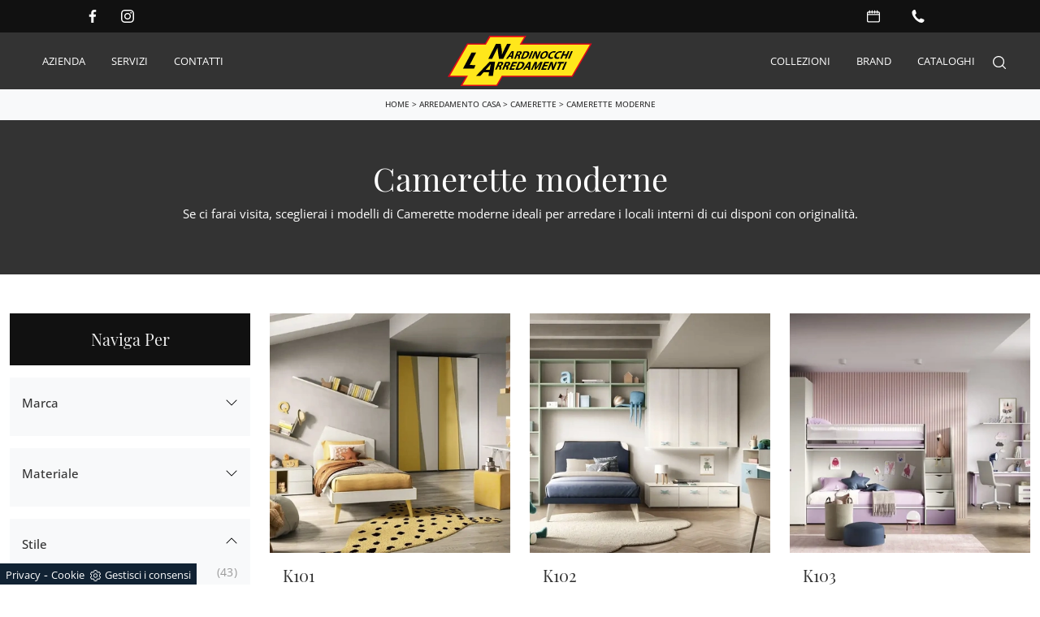

--- FILE ---
content_type: text/html; Charset=UTF-8
request_url: https://www.arredamentinardinocchi.it/arredamento-casa-camerette-moderne
body_size: 34593
content:
<!doctype HTML>
<html prefix="og: http://ogp.me/ns#" lang="it">
  <head>
    <meta charset="utf-8">
    <title>Camerette moderne</title>
    <script type="application/ld+json">
{
 "@context": "http://schema.org",
 "@type": "BreadcrumbList",
 "itemListElement":
 [
  {
   "@type": "ListItem",
   "position": 1,
   "item":
   {
    "@id": "http://www.arredamentinardinocchi.it/arredamento-casa",
    "name": "Arredamento Casa"
    }
  },
  {
   "@type": "ListItem",
  "position": 2,
  "item":
   {
     "@id": "http://www.arredamentinardinocchi.it/arredamento-casa/camerette",
     "name": "Camerette"
   }
  },
  {
   "@type": "ListItem",
  "position": 3,
  "item":
   {
     "@id": "http://www.arredamentinardinocchi.it/arredamento-casa-camerette-moderne",
     "name": "Camerette moderne"
   }
  }
 ]
}
</script>
    <meta name="description" content="Se ci farai visita, sceglierai i modelli di Camerette moderne ideali per arredare i locali interni di cui disponi con originalità.">
    <meta name="robots" content="index, follow">
    <meta name="viewport" content="width=device-width, initial-scale=1, shrink-to-fit=no">
    <meta name="format-detection" content="telephone=no">
    
    <link rel="next" href="http://www.arredamentinardinocchi.it/arredamento-casa-camerette-moderne?pag=1" />
    <link rel="canonical" href="https://www.arredamentinardinocchi.it/arredamento-casa-camerette-moderne">
    <meta property="og:title" content="Camerette moderne">
    <meta property="og:type" content="website">
    <meta property="og:url" content="https://www.arredamentinardinocchi.it/arredamento-casa-camerette-moderne">
    <meta property="og:image" content="https://www.arredamentinardinocchi.it/img/1927/arredamento-casa-camerette-k101-moretti-compact-camerette_sit_1410001.webp">
    <meta property="og:description" content="Se ci farai visita, sceglierai i modelli di Camerette moderne ideali per arredare i locali interni di cui disponi con originalità.">


    <link rel="preload" href="/@/js-css/css/b5/b51.min.css" as="style">
    <link rel="stylesheet" href="/@/js-css/css/b5/b51.min.css">
    <link rel="preload" href="/@/js-css/css/b5/b52.min.css" as="style">
    <link rel="stylesheet" href="/@/js-css/css/b5/b52.min.css">
    <link rel="preload" href="/@/js-css/css/b5/b53.min.css" as="style">
    <link rel="stylesheet" href="/@/js-css/css/b5/b53.min.css">
    <link rel="preload" href="/@/js-css/css/b5/b54.min.css" as="style">
    <link rel="stylesheet" href="/@/js-css/css/b5/b54.min.css">
    <link rel="preload" href="/@/js-css/css/b5/b55.min.css" as="style">
    <link rel="stylesheet" href="/@/js-css/css/b5/b55.min.css">
    <link rel="preload" as="style" href="/@/js-css/css/swiper.min.css">
    <link rel="stylesheet" href="/@/js-css/css/swiper.min.css">

    <style>@font-face {     font-family: "Open Sans";     src: url("/@/fonts/open_sans/opensans-light.woff2") format("woff2"), url("/@/fonts/open_sans/opensans-light.woff") format("woff"), url("/@/fonts/open_sans/opensans-light.ttf") format("truetype");   font-style: normal;     font-weight: 300;     font-display: swap; } @font-face {     font-family: "Open Sans";     src: url("/@/fonts/open_sans/opensans-regular.woff2") format("woff2"), url("/@/fonts/open_sans/opensans-regular.woff") format("woff"), url("/@/fonts/open_sans/opensans-regular.ttf") format("truetype");   font-style: normal;     font-weight: 400;     font-display: swap; } @font-face {     font-family: "Open Sans";     src: url("/@/fonts/open_sans/opensans-medium.woff2") format("woff2"), url("/@/fonts/open_sans/opensans-medium.woff") format("woff"), url("/@/fonts/open_sans/opensans-medium.ttf") format("truetype");   font-style: normal;     font-weight: 500;     font-display: swap; } @font-face {   font-family: "Playfair Display";   src: url("/@/fonts/playfair_display/playfairdisplay-regular.woff2") format("woff2"), url("/@/fonts/playfair_display/playfairdisplay-regular.woff") format("woff"), url("/@/fonts/playfair_display/playfairdisplay-regular.ttf") format("truetype");     font-style: normal;   font-weight: 400;   font-display: swap; }  /* Variabili Generali */ :root {--primary: #ffbf00; --white: #fff; --black: #333; --dark: #111; --gray-light: #cfd6da; --gray-sup-light: #eee; --gray-dark: #999; --gray-white: #f8f9fa; --red-sconto: #C11B28; --green-pag: #355c5e; --orange-light: #eeeeee;} /*html {font-size: 10.5px;}*/ body {font-family: "Open Sans",sans-serif; font-weight: 400; color: var(--dark); max-width: 1920px; margin: 0 auto!important; overflow-x: hidden; font-size: 15px; } :focus, a, a:focus, a:hover {outline: 0; text-decoration: none;} a, .a {color: var(--gray-dark); transition: all .5s linear;} a:hover, .a:hover {text-decoration: none!important; color: var(--black);} .h1, .h2, .h3, .h4, .h5, .h6, h1, h2, h3, h4, h5, h6{  font-family: 'Playfair Display'; font-weight: 400; } p, .p { /* font-size: 1.3rem;*/ color: var(--black);} .posAncor {position: absolute; top: -150px;} .c-1300 {max-width: 1300px!important;} .fa-search {background-image: url('/@/js-css/svg/search-w.svg'); background-repeat: no-repeat; background-position: center; background-size: 22px;} .fa-times {background-image: url('/@/js-css/svg/close-w.svg') !important;} @media(min-width: 1400px){   .container, .container-lg, .container-md, .container-sm, .container-xl, .container-xxl {max-width: 1600px;} } .navbar-toggler:focus, button:focus:not(:focus-visible){ outline: none; box-shadow: 0 0 0 0;}  .light{ font-weight: 300; } .normal{ font-weight: 400; }  /* Stilo padding custom sito */ .paddingLR {padding-left: 15rem; padding-right: 15rem;} @media(max-width: 1600px){   .paddingLR {padding-left: 10rem; padding-right: 10rem;} } @media(max-width: 1280px){   .paddingLR {padding-left: 6rem; padding-right: 6rem;}   .navbar-nav .nav-link{ font-size: 13px!important; padding-left: .5rem!important; padding-right: .5rem!important; }   ..mega-mob .h3-menu{ font-size: 14px!important; } } @media(max-width: 1024px){   .paddingLR {padding-left: 2rem; padding-right: 2rem;} } /* Fine Stilo padding custom sito */ /* Stilo Pulsante TAG Dinamici */ .btnh {border-radius: 4px; border: 0.5px solid gray;  background-color: var(--white);color: #222 !important; display: inline-block; margin: 0 0.25em; overflow: hidden; padding: 24px 38px 24px 16px; position: relative; text-decoration: none; line-height: 1; border-radius: 0;} .btnh .btn-content {font-weight: 300; font-size: 1em; line-height: 1.2; padding: 0 26px; position: relative; right: 0; transition: right 300ms ease; display: block; text-align: left;} .btnh .icon {border-left: 1px solid #eee; position: absolute; right: 0; text-align: center; top: 50%; transition: all 300ms ease; transform: translateY(-50%); width: 40px; height: 70%;} .btnh .icon i {position: relative; top: 75%; transform: translateY(-50%); font-size: 30px; display: block; width: 100%; height: 100%;} .fa-angle-right::before {content: ""; background: url('/@/js-css/svg/right-arrow.svg'); width: 25px; height: 25px; display: block; background-size: cover; background-position: center; background-repeat: no-repeat; margin: 0 auto;} .btnh:hover .btn-content {right: 100%;} .btnh:hover .icon {border-left: 0; font-size: 1.8em; width: 100%;} /* Fine Stilo Pulsante TAG Dinamici */  @media(max-width: 567px){   .hs-nav.chiara .navbar-brand {width:42%;} }  /*.navbar-collapse{ background-color: var(--black); }*/   .bread { text-align:center!important;margin: 0!important; padding: 11px 30px 12px!important; background: var(--gray-white)!important; color: var(--black)!important; font-size: 10px!important; font-weight: 500; } .bread a {color: var(--black)!important;} .bread a:hover {color: var(--primary)!important;}  .bg-orange-light {   background-color: var(--orange-light)!important;  } .bg-dark {   background-color: var(--dark)!important;  } .bg-black {   background-color: var(--black)!important;  }  .megamenu .drop-1 {   border: none;   width: 100vw;   left: 0;   right: 0;   top: auto; } .dropdown-menu {   transition: 0.2s;   width: 100%;   /*height: 0;*/   border: 0; } .dropdown-menu {   border-radius: 0px;   margin-top: 0px;   min-width: auto;   /*box-shadow: 0 .25rem .25rem rgba(0,0,0,.175) !important;*/ } .testata::before {   content: '';   background: rgba(0,0,0,0.25);   width: 100%;   height: 100%;   position: absolute;   left:0;   z-index: 1; } .testata .row {   display: grid;   margin: 0px auto;   vertical-align: middle;   height: 100%; } .testata .row div{   z-index: 10; } .testata > *{ color:#FFF; text-align:center;}  @media(max-width: 991px){   .drop-1 {display:block!important;}   a[class*="giro_giostra"] {display: none!important;} }  /* menu */ #navbarNavDropdown {width: 100%; align-items: flex-end; padding: 0px;} nav.navbar {transition: 0.4s; flex-direction: column; width: 100%; height: auto; overflow: visible;/* background: #232323;*/} nav.navbar.is-home {background: radial-gradient(944.96px at 0% 100%, #ededed 0%, #f2f2f2 100%);} nav.navbar.is-top {background: transparent !important; top: 30px;} nav.navbar.is-home.bg {background: radial-gradient(944.96px at 0% 100%, #ededed 0%, #f2f2f2 100%);} nav.navbar .container {margin-top: auto;} nav.navbar.is-home.headroom--unpinned {background: radial-gradient(944.96px at 0% 100%, #ededed 0%, #f2f2f2 100%); transform: translateY(-100%); transition: 0.4s;} nav.navbar.headroom--unpinned {transform: translateY(-100%); transition: 0.4s;} .headroom--pinned { background-color: rgba(11,54,156,1); transition: 0.4s;} .navbar-brand {margin: 0;} .navbar-nav {justify-content: center; width: 100%; margin: 0px 0 0 0;} .navbar-nav .nav-item {  /*width: auto; height: auto;*/ padding: 0; text-align: left;} .navbar-nav .nav-link { text-align: center; position: relative; transition: 0.9s; font-size: 12px; font-weight: 400; color: #fff !important; height: 100%; width: auto; padding: 25px 0;} .navbar-nav .nav-link:hover,.navbar-nav .nav-link.attiva_s {color: var(--primary)!important;} /*.navbar-nav .nav-link.active:after {content: ""; display: block; width: 6px; height: 6px; position: absolute; bottom: -3px; left: 50%; margin-left: -3px; background: #fff; transform: rotate(45deg);}*/ .navbar-expand-lg .navbar-nav .nav-link {padding-right: 15px; padding-left: 15px;} .dropdown-menu {transition: 0.2s; width: 100%; border: 0;} .dropdown:hover .dropdown-menu {height: auto; /* width: auto; */ } .navbar-expand-lg .navbar-nav .dropdown-menu {background: var(--dark);  /* top: 100%; width: 100vw; left: 0; position: absolute; right: 0;*/} a.nav-link.nav-link2.text-small.pb-2.mb-1.d-block.nav-heading {font-weight: bold; border-bottom: 2px solid gray;} .head__inside--right {display: flex; align-items: center;} .head__inside--right a {text-transform: uppercase; color: #b9b9b9; transition: 0.3s ease; font-size: 14px; margin-right: 20px; display: flex; align-content: center; align-items: center;} .head__inside--right a:hover {color: #666;} .search:hover .addsearch {width: auto; opacity: 1;} .addsearch:hover,.addsearch:focus {width: auto; opacity: 1;} .addsearch:hover,.addsearch:focus {width: auto; opacity: 1;} .addsearch {cursor: auto; border: none; background: none; border-bottom: 1px solid #59baaf; color: white; width: 0; opacity: 0; transition: 0.3s ease;} .mega-mob .nav-item {height: auto; text-align:left;} .mega-mob .h3-menu {color: #FFF; font-family: "Open Sans",sans-serif; font-weight: 400; font-size: 14px; } .mega-mob .nav-item a:hover {background: none; color: #666;} a.dropdown-item.nav-link.text-small.pb-2.d-block {font-size: 13px; text-align: left; padding: 8px 15px!important; font-weight:400;} /*a.dropdown-item.nav-link.text-small.pb-2.d-block::before {content:'- ';}*/ .dropdown-menu .nav-link {color: black !important;} .dropdown-item {transition: 0.2s; width: 100%; font-size: 14px; text-align: left;  /*padding-top: 4px;text-transform: uppercase;*/ font-weight: 400; color: #333333;} .dropdown-item:hover {color: #d32a2a !important; background: transparent !important;} /**/ .dropdown {   position: static; }   .mega-mob a {  color: var(--white) !important; font-weight:300 !important; }  @media(max-width: 991px){   .mobile__nav_btm {     display: flex;   }   .mobile__nav_btm a {     width: 50%;     height: 45px;     text-transform: uppercase;     color: white;     display: flex;     align-items: center;     justify-content: center;     font-size: 14px;   }   #navbarNavDropdown { padding: 120px 20px!important; display: block !important; position: fixed; top: 0; left: -100%; height: 100vh; width: 100%; background: var(--dark); bottom: 0; overflow-y: auto; -webkit-transition: left 0.3s; -moz-transition: left 0.3s; -o-transition: left 0.3s; transition: left 0.3s; z-index: 10200;}   #navbarNavDropdown.active {left: 0;}   nav.navbar {/*height: 82px;*/ padding-top: 7px !important; padding-bottom: 7px !important;}   .navbar-light .navbar-toggler { margin-top: 0px;padding: 0; border-color: transparent;}   nav.navbar .container {width: 100%; margin: 0; max-width: 100%;}   nav.navbar.headroom--unpinned {height: 71px; padding-top: 0px !important;}   .navbar-light .navbar-toggler {position: absolute; right: 15px; top: 16px; z-index:10300; }   .head__inside {display: none;}   .navbar-nav .nav-item {height: auto; text-align: left; border-bottom: 0px solid #545454; } /*  .navbar-right_tag .dropdown_tag span {padding: 10px 3px; display: block; text-align: center;}*/   .navbar-right_tag .dropdown_tag {/*margin: 0; padding: 0;*/ display:block;}    .mega-mob { -webkit-column-count: 1!important;-moz-column-count: 1!important;column-count: 1!important;     -webkit-column-gap: 15px!important;-moz-column-gap: 15px!important;column-gap: 15px!important;}   .back-to-top-with-quote1-menu, .back-to-top-with-quote2-menu{ display: none; }   .navbar-nav .nav-link { text-align: left !important; padding: 0 0 0 0!important; font-size: 15px!important; font-weight: 700!important; color: var(--white) !important; text-transform:uppercase;}   .mega-mob .h3-menu  {  color: var(--white) !important; font-size: 15px!important; font-weight: 700!important; text-transform: uppercase; }   .mega-mob a {  color: var(--white) !important; font-weight:300; }   .list-unstyled{ padding: 0 0 1rem 0; margin:  0 0 1rem 0; }   .dropdown-menu .mega-mob .list-unstyled, .bordone { border-bottom: 1px solid #545454!important; }   .nav-link.selected { color: var(--white) !important; } }  .show-mobile {   display: none; }  @media (max-width: 991px) {   .show-mobile {     display: block;   }   .dropdown {     position: relative;   } }  .button, .btn_4{ display: inline-block; font-size: 14px; border-radius: 0; -ms-flex-align: center; align-items: center; -ms-flex-pack: center; justify-content: center; padding: .75rem 2rem; background: var(--dark); color: var(--white); border: solid 1px var(--white); transition: all .4s ease-in-out;} .button:hover,.btn_4:hover{ background: var(--white); color: var(--dark); border-color: var(--black);}  /* Stilo lo scroll down */ .sliderHome_scroll {display: flex; align-items: center; justify-content: center; position: absolute; left: calc(50vw - 70px); bottom: 2rem; z-index: 2; cursor: pointer; transition: opacity .3s;} .sliderHome_scroll a {display: flex; transition: opacity .3s;} .sliderHome_scroll a:hover {opacity: .6;} .sliderHome_scrollIcon {position: relative; width: 1.4rem; height: 2.2rem; top: 50%; box-shadow: inset 0 0 0 2px var(--white); border-radius: 1.5rem;} .sliderHome_scrollIcon::before {content: ""; position: absolute; left: calc(50% - 1px); width: .2rem; height: .6rem; background: var(--white); top: .25rem; border-radius: .2rem; animation-duration: 1.5s; animation-iteration-count: infinite; animation-name: scroll;} .sliderHome_scrollText {padding-top: .3rem; font-size: 14px; line-height: 1.5rem; font-weight: 400; color: var(--white); padding-left: 1rem;}     .ricalcoloHead{ z-index: 9999; }  .transient-megamenu {overflow: hidden;}  .transient-megamenu > .dropdown-menu { display: block !important;/* width: 100% !important;  */ max-height: 0; overflow: hidden; transition: max-height .4s ease-out, opacity .4s ease; opacity: 0;}  .transient-megamenu:hover > .dropdown-menu {max-height: 900px; transition: max-height .6s ease-in, opacity .6s ease; opacity: 1;}  .content-wrapper{z-index:1000;}   /*Dropdown desktop azienda*/ .dropdown-toggle-azienda {   @media (max-width: 991px) {   	margin-bottom: 8px;   } }  .dropdown-azienda .mega-mob {     -webkit-column-count: 1;     -moz-column-count: 1;     column-count: 1; }  .descrizione:empty{ display:none;}     </style> 
    <style>.schedina-sezione figure {position: relative;overflow: hidden;}/* Inizio CSS Sezione */.bgW {background: #fff;}.bgSez {background-color: var(--dark); color: var(--white); padding-top: 9rem;}.bgSez h1 {text-transform: uppercase; color: var(--white); }.bgSez p {color: var(--white);}.bgSez a {color: var(--gray);}.bgSez a:hover {color: var(--white);}.descrizione {font-size: 15px!important;}/* Stilo paginatore in Sezione */.page_nav {list-style: none; padding: 0;  display: flex; justify-content: center;}.page_nav li {display: inline-block;}.page_nav li a {padding: 5px 10px; margin: 0 5px; background: #fff; border: solid 1px var(--black); color: var(--black);}.page_nav li a:hover {background: var(--black)!important; color: #fff!important;}.pag_attivo {background: var(--black)!important; color: #fff!important;}/* Fine stilo paginatore in Sezione *//* Stilo i TAG in Sezione */.navbar-right_tag .dropdown_tag {margin-bottom: 15px; padding: 20px 15px; background: var(--gray-white);}.navbar-right_tag .dropdown_tag .dropdown-toggle {  display: block; position: relative;}.navbar-right_tag .dropdown_tag .dropdown-toggle:hover {cursor: unset!important;}.navbar-right_tag .dropdown_tag .dropdown-menu_tag {margin-top: 10px; list-style: none; padding-left: 0rem!important;}.navbar-right_tag .dropdown_tag .dropdown-menu_tag li { text-transform:capitalize; color: var(--black); display: block; margin-bottom: 10px; font-size: 14px; }.navbar-right_tag .dropdown_tag .dropdown-menu_tag li:last-child {margin-bottom: 0!important;}.nPer {transition: all .3s ease-out;}.nPer a {text-align: center; margin-bottom: 15px; padding: 20px 15px; background: var(--dark); display: block; color: var(--gray-sup-light);}.nPer h4 {margin: 0!important; }/* Fine stilo TAG in Sezione */.topSez {height: 30vh; min-height: 30rem; overflow: hidden; position: relative;}.row_topSez {display: flex; height: 100%; position: relative; align-items: center;  background-color: var(--black);}.topSez img {pointer-events: none; position: absolute; height: 100%; width: 100%; object-fit: cover; transform: scale(1.06);}/*.row_topSez::after {content: ''; position: absolute; top: 0; left: 0; right: 0; bottom: 0;}*/ .topSez .h1Bread {z-index: 10;}.topSez h1 {  color: var(--white); }.topSez p {color: var(--white);}.topSez a {color: var(--gray-sup-light);}.topSez a:hover {color: var(--white);}.descrizione {font-size: 15px!important;}.topSez .bread {font-size: 1.2rem; color: var(--black);}/*.filtro a {font-size: 1.4rem; color: var(--white); border: solid 1px var(--dark); background-color: var(--dark); padding: .7rem 1.4rem;}*/.filtro a svg {width: 12px; height: 12px; fill: var(--white); margin-top: -7px; margin-right: 8px;}.contamarca {font-size: 14px; color: var(--gray-dark); float: right; margin-top: 2.5px; position: relative; right: 6px;}.contamarca::after {content: '('; position: absolute; top: 0; left: -4.5px;}.contamarca::before {content: ')'; position: absolute; top: 0; right: -4.5px;}.ricalcoloHead {transition: all .3s ease-out;}@media(max-width: 767px){  .descrizione {font-size: 13px !important;}  .navbar-right_tag .dropdown_tag .dropdown-menu_tag {display: none;}  .navbar-right_tag .dropdown_tag .dropdown-toggle::before {content: url('[data-uri]'); position: relative; float: right; display: block; right: 15px; width: 18px; height: 18px; object-fit: cover;}  .navbar-right_tag .dropdown_tag .dropdown-toggle.openMenTag::before {content: url('[data-uri]');}  .contamarca {right: 18px!important;}.topSez {height: 20vh; min-height: 20rem; }}/* Effetto scorrimento rotellina mouse */@keyframes scroll{  0%{opacity:1}to{opacity:0;transform:translateY(1rem)}}/* Fine CSS Sezione */</style>
    <style>.cover-image {width: 100%;height: auto;object-fit: cover;}/* Inizio CSS Schedina Sezioni */.schedinaSez {margin-bottom: 2rem;}.schedinaSez h4 {  text-align: left;   color: var(--black);}.schedinaSez figure {margin: 0!important; overflow: hidden; position: relative;}.schedinaSez img {transform: scale(1); transition: all .6s linear;}.schedinaSez a:hover img {transform: scale(1.1);}.schedinaSez a {transition: all .5s linear;}.schedinaSez a:hover {box-shadow: 0 0 .5rem 0rem var(--gray-light);}/*.schedinaSez a::before {content: ''; width: 70%; height: 1px; background-color: var(--gray-dark); position: absolute; bottom: 0; left: 50%; transform: translate(-50%);}*/.descMax { font-size:14px; }.ricPrev {color: var(--black); text-transform: uppercase; font-size: 1.1rem; margin: 1.5rem 0 .5rem; line-height: 2rem;}@media(max-width: 991px){  .schedinaSez {margin-bottom: 1.5rem;}}@media(max-width: 767px){  .schedinaSez {margin-bottom: 1rem;}}/* Fine CSS Schedina Sezioni *//* Inizio CSS Schedina Sezioni */.schedinaSez {margin-bottom: 2rem;}.schedinaSez h4 {  text-align: left;   color: var(--black);}.schedinaSez figure {margin: 0!important; overflow: hidden; position: relative;}.schedinaSez img {transform: scale(1); transition: all .6s linear;}.schedinaSez a:hover img {transform: scale(1.1);}.schedinaSez a {transition: all .5s linear;}.schedinaSez a:hover {box-shadow: 0 0 .5rem 0rem var(--gray-light);}/*.schedinaSez a::before {content: ''; width: 70%; height: 1px; background-color: var(--gray-dark); position: absolute; bottom: 0; left: 50%; transform: translate(-50%);}*/.descMax { font-size:14px; }.ricPrev {color: var(--black); text-transform: uppercase; font-size: 1.1rem; margin: 1.5rem 0 .5rem; line-height: 2rem;}@media(max-width: 991px){  .schedinaSez {margin-bottom: 1.5rem;}}@media(max-width: 767px){  .schedinaSez {margin-bottom: 1rem;}}/* Fine CSS Schedina Sezioni *//* Inizio CSS Schedina Sezioni */.schedinaSez {margin-bottom: 2rem;}.schedinaSez h4 {  text-align: left;   color: var(--black);}.schedinaSez figure {margin: 0!important; overflow: hidden; position: relative;}.schedinaSez img {transform: scale(1); transition: all .6s linear;}.schedinaSez a:hover img {transform: scale(1.1);}.schedinaSez a {transition: all .5s linear;}.schedinaSez a:hover {box-shadow: 0 0 .5rem 0rem var(--gray-light);}/*.schedinaSez a::before {content: ''; width: 70%; height: 1px; background-color: var(--gray-dark); position: absolute; bottom: 0; left: 50%; transform: translate(-50%);}*/.descMax { font-size:14px; }.ricPrev {color: var(--black); text-transform: uppercase; font-size: 1.1rem; margin: 1.5rem 0 .5rem; line-height: 2rem;}@media(max-width: 991px){  .schedinaSez {margin-bottom: 1.5rem;}}@media(max-width: 767px){  .schedinaSez {margin-bottom: 1rem;}}/* Fine CSS Schedina Sezioni *//* Inizio CSS Schedina Sezioni */.schedinaSez {margin-bottom: 2rem;}.schedinaSez h4 {  text-align: left;   color: var(--black);}.schedinaSez figure {margin: 0!important; overflow: hidden; position: relative;}.schedinaSez img {transform: scale(1); transition: all .6s linear;}.schedinaSez a:hover img {transform: scale(1.1);}.schedinaSez a {transition: all .5s linear;}.schedinaSez a:hover {box-shadow: 0 0 .5rem 0rem var(--gray-light);}/*.schedinaSez a::before {content: ''; width: 70%; height: 1px; background-color: var(--gray-dark); position: absolute; bottom: 0; left: 50%; transform: translate(-50%);}*/.descMax { font-size:14px; }.ricPrev {color: var(--black); text-transform: uppercase; font-size: 1.1rem; margin: 1.5rem 0 .5rem; line-height: 2rem;}@media(max-width: 991px){  .schedinaSez {margin-bottom: 1.5rem;}}@media(max-width: 767px){  .schedinaSez {margin-bottom: 1rem;}}/* Fine CSS Schedina Sezioni *//* Inizio CSS Schedina Sezioni */.schedinaSez {margin-bottom: 2rem;}.schedinaSez h4 {  text-align: left;   color: var(--black);}.schedinaSez figure {margin: 0!important; overflow: hidden; position: relative;}.schedinaSez img {transform: scale(1); transition: all .6s linear;}.schedinaSez a:hover img {transform: scale(1.1);}.schedinaSez a {transition: all .5s linear;}.schedinaSez a:hover {box-shadow: 0 0 .5rem 0rem var(--gray-light);}/*.schedinaSez a::before {content: ''; width: 70%; height: 1px; background-color: var(--gray-dark); position: absolute; bottom: 0; left: 50%; transform: translate(-50%);}*/.descMax { font-size:14px; }.ricPrev {color: var(--black); text-transform: uppercase; font-size: 1.1rem; margin: 1.5rem 0 .5rem; line-height: 2rem;}@media(max-width: 991px){  .schedinaSez {margin-bottom: 1.5rem;}}@media(max-width: 767px){  .schedinaSez {margin-bottom: 1rem;}}/* Fine CSS Schedina Sezioni *//* Inizio CSS Schedina Sezioni */.schedinaSez {margin-bottom: 2rem;}.schedinaSez h4 {  text-align: left;   color: var(--black);}.schedinaSez figure {margin: 0!important; overflow: hidden; position: relative;}.schedinaSez img {transform: scale(1); transition: all .6s linear;}.schedinaSez a:hover img {transform: scale(1.1);}.schedinaSez a {transition: all .5s linear;}.schedinaSez a:hover {box-shadow: 0 0 .5rem 0rem var(--gray-light);}/*.schedinaSez a::before {content: ''; width: 70%; height: 1px; background-color: var(--gray-dark); position: absolute; bottom: 0; left: 50%; transform: translate(-50%);}*/.descMax { font-size:14px; }.ricPrev {color: var(--black); text-transform: uppercase; font-size: 1.1rem; margin: 1.5rem 0 .5rem; line-height: 2rem;}@media(max-width: 991px){  .schedinaSez {margin-bottom: 1.5rem;}}@media(max-width: 767px){  .schedinaSez {margin-bottom: 1rem;}}/* Fine CSS Schedina Sezioni *//* Inizio CSS Schedina Sezioni */.schedinaSez {margin-bottom: 2rem;}.schedinaSez h4 {  text-align: left;   color: var(--black);}.schedinaSez figure {margin: 0!important; overflow: hidden; position: relative;}.schedinaSez img {transform: scale(1); transition: all .6s linear;}.schedinaSez a:hover img {transform: scale(1.1);}.schedinaSez a {transition: all .5s linear;}.schedinaSez a:hover {box-shadow: 0 0 .5rem 0rem var(--gray-light);}/*.schedinaSez a::before {content: ''; width: 70%; height: 1px; background-color: var(--gray-dark); position: absolute; bottom: 0; left: 50%; transform: translate(-50%);}*/.descMax { font-size:14px; }.ricPrev {color: var(--black); text-transform: uppercase; font-size: 1.1rem; margin: 1.5rem 0 .5rem; line-height: 2rem;}@media(max-width: 991px){  .schedinaSez {margin-bottom: 1.5rem;}}@media(max-width: 767px){  .schedinaSez {margin-bottom: 1rem;}}/* Fine CSS Schedina Sezioni *//* Inizio CSS Schedina Sezioni */.schedinaSez {margin-bottom: 2rem;}.schedinaSez h4 {  text-align: left;   color: var(--black);}.schedinaSez figure {margin: 0!important; overflow: hidden; position: relative;}.schedinaSez img {transform: scale(1); transition: all .6s linear;}.schedinaSez a:hover img {transform: scale(1.1);}.schedinaSez a {transition: all .5s linear;}.schedinaSez a:hover {box-shadow: 0 0 .5rem 0rem var(--gray-light);}/*.schedinaSez a::before {content: ''; width: 70%; height: 1px; background-color: var(--gray-dark); position: absolute; bottom: 0; left: 50%; transform: translate(-50%);}*/.descMax { font-size:14px; }.ricPrev {color: var(--black); text-transform: uppercase; font-size: 1.1rem; margin: 1.5rem 0 .5rem; line-height: 2rem;}@media(max-width: 991px){  .schedinaSez {margin-bottom: 1.5rem;}}@media(max-width: 767px){  .schedinaSez {margin-bottom: 1rem;}}/* Fine CSS Schedina Sezioni *//* Inizio CSS Schedina Sezioni */.schedinaSez {margin-bottom: 2rem;}.schedinaSez h4 {  text-align: left;   color: var(--black);}.schedinaSez figure {margin: 0!important; overflow: hidden; position: relative;}.schedinaSez img {transform: scale(1); transition: all .6s linear;}.schedinaSez a:hover img {transform: scale(1.1);}.schedinaSez a {transition: all .5s linear;}.schedinaSez a:hover {box-shadow: 0 0 .5rem 0rem var(--gray-light);}/*.schedinaSez a::before {content: ''; width: 70%; height: 1px; background-color: var(--gray-dark); position: absolute; bottom: 0; left: 50%; transform: translate(-50%);}*/.descMax { font-size:14px; }.ricPrev {color: var(--black); text-transform: uppercase; font-size: 1.1rem; margin: 1.5rem 0 .5rem; line-height: 2rem;}@media(max-width: 991px){  .schedinaSez {margin-bottom: 1.5rem;}}@media(max-width: 767px){  .schedinaSez {margin-bottom: 1rem;}}/* Fine CSS Schedina Sezioni *//* Inizio CSS Schedina Sezioni */.schedinaSez {margin-bottom: 2rem;}.schedinaSez h4 {  text-align: left;   color: var(--black);}.schedinaSez figure {margin: 0!important; overflow: hidden; position: relative;}.schedinaSez img {transform: scale(1); transition: all .6s linear;}.schedinaSez a:hover img {transform: scale(1.1);}.schedinaSez a {transition: all .5s linear;}.schedinaSez a:hover {box-shadow: 0 0 .5rem 0rem var(--gray-light);}/*.schedinaSez a::before {content: ''; width: 70%; height: 1px; background-color: var(--gray-dark); position: absolute; bottom: 0; left: 50%; transform: translate(-50%);}*/.descMax { font-size:14px; }.ricPrev {color: var(--black); text-transform: uppercase; font-size: 1.1rem; margin: 1.5rem 0 .5rem; line-height: 2rem;}@media(max-width: 991px){  .schedinaSez {margin-bottom: 1.5rem;}}@media(max-width: 767px){  .schedinaSez {margin-bottom: 1rem;}}/* Fine CSS Schedina Sezioni *//* Inizio CSS Schedina Sezioni */.schedinaSez {margin-bottom: 2rem;}.schedinaSez h4 {  text-align: left;   color: var(--black);}.schedinaSez figure {margin: 0!important; overflow: hidden; position: relative;}.schedinaSez img {transform: scale(1); transition: all .6s linear;}.schedinaSez a:hover img {transform: scale(1.1);}.schedinaSez a {transition: all .5s linear;}.schedinaSez a:hover {box-shadow: 0 0 .5rem 0rem var(--gray-light);}/*.schedinaSez a::before {content: ''; width: 70%; height: 1px; background-color: var(--gray-dark); position: absolute; bottom: 0; left: 50%; transform: translate(-50%);}*/.descMax { font-size:14px; }.ricPrev {color: var(--black); text-transform: uppercase; font-size: 1.1rem; margin: 1.5rem 0 .5rem; line-height: 2rem;}@media(max-width: 991px){  .schedinaSez {margin-bottom: 1.5rem;}}@media(max-width: 767px){  .schedinaSez {margin-bottom: 1rem;}}/* Fine CSS Schedina Sezioni *//* Inizio CSS Schedina Sezioni */.schedinaSez {margin-bottom: 2rem;}.schedinaSez h4 {  text-align: left;   color: var(--black);}.schedinaSez figure {margin: 0!important; overflow: hidden; position: relative;}.schedinaSez img {transform: scale(1); transition: all .6s linear;}.schedinaSez a:hover img {transform: scale(1.1);}.schedinaSez a {transition: all .5s linear;}.schedinaSez a:hover {box-shadow: 0 0 .5rem 0rem var(--gray-light);}/*.schedinaSez a::before {content: ''; width: 70%; height: 1px; background-color: var(--gray-dark); position: absolute; bottom: 0; left: 50%; transform: translate(-50%);}*/.descMax { font-size:14px; }.ricPrev {color: var(--black); text-transform: uppercase; font-size: 1.1rem; margin: 1.5rem 0 .5rem; line-height: 2rem;}@media(max-width: 991px){  .schedinaSez {margin-bottom: 1.5rem;}}@media(max-width: 767px){  .schedinaSez {margin-bottom: 1rem;}}/* Fine CSS Schedina Sezioni *//* Inizio CSS Schedina Sezioni */.schedinaSez {margin-bottom: 2rem;}.schedinaSez h4 {  text-align: left;   color: var(--black);}.schedinaSez figure {margin: 0!important; overflow: hidden; position: relative;}.schedinaSez img {transform: scale(1); transition: all .6s linear;}.schedinaSez a:hover img {transform: scale(1.1);}.schedinaSez a {transition: all .5s linear;}.schedinaSez a:hover {box-shadow: 0 0 .5rem 0rem var(--gray-light);}/*.schedinaSez a::before {content: ''; width: 70%; height: 1px; background-color: var(--gray-dark); position: absolute; bottom: 0; left: 50%; transform: translate(-50%);}*/.descMax { font-size:14px; }.ricPrev {color: var(--black); text-transform: uppercase; font-size: 1.1rem; margin: 1.5rem 0 .5rem; line-height: 2rem;}@media(max-width: 991px){  .schedinaSez {margin-bottom: 1.5rem;}}@media(max-width: 767px){  .schedinaSez {margin-bottom: 1rem;}}/* Fine CSS Schedina Sezioni *//* Inizio CSS Schedina Sezioni */.schedinaSez {margin-bottom: 2rem;}.schedinaSez h4 {  text-align: left;   color: var(--black);}.schedinaSez figure {margin: 0!important; overflow: hidden; position: relative;}.schedinaSez img {transform: scale(1); transition: all .6s linear;}.schedinaSez a:hover img {transform: scale(1.1);}.schedinaSez a {transition: all .5s linear;}.schedinaSez a:hover {box-shadow: 0 0 .5rem 0rem var(--gray-light);}/*.schedinaSez a::before {content: ''; width: 70%; height: 1px; background-color: var(--gray-dark); position: absolute; bottom: 0; left: 50%; transform: translate(-50%);}*/.descMax { font-size:14px; }.ricPrev {color: var(--black); text-transform: uppercase; font-size: 1.1rem; margin: 1.5rem 0 .5rem; line-height: 2rem;}@media(max-width: 991px){  .schedinaSez {margin-bottom: 1.5rem;}}@media(max-width: 767px){  .schedinaSez {margin-bottom: 1rem;}}/* Fine CSS Schedina Sezioni *//* Inizio CSS Schedina Sezioni */.schedinaSez {margin-bottom: 2rem;}.schedinaSez h4 {  text-align: left;   color: var(--black);}.schedinaSez figure {margin: 0!important; overflow: hidden; position: relative;}.schedinaSez img {transform: scale(1); transition: all .6s linear;}.schedinaSez a:hover img {transform: scale(1.1);}.schedinaSez a {transition: all .5s linear;}.schedinaSez a:hover {box-shadow: 0 0 .5rem 0rem var(--gray-light);}/*.schedinaSez a::before {content: ''; width: 70%; height: 1px; background-color: var(--gray-dark); position: absolute; bottom: 0; left: 50%; transform: translate(-50%);}*/.descMax { font-size:14px; }.ricPrev {color: var(--black); text-transform: uppercase; font-size: 1.1rem; margin: 1.5rem 0 .5rem; line-height: 2rem;}@media(max-width: 991px){  .schedinaSez {margin-bottom: 1.5rem;}}@media(max-width: 767px){  .schedinaSez {margin-bottom: 1rem;}}/* Fine CSS Schedina Sezioni *//* Inizio CSS Schedina Sezioni */.schedinaSez {margin-bottom: 2rem;}.schedinaSez h4 {  text-align: left;   color: var(--black);}.schedinaSez figure {margin: 0!important; overflow: hidden; position: relative;}.schedinaSez img {transform: scale(1); transition: all .6s linear;}.schedinaSez a:hover img {transform: scale(1.1);}.schedinaSez a {transition: all .5s linear;}.schedinaSez a:hover {box-shadow: 0 0 .5rem 0rem var(--gray-light);}/*.schedinaSez a::before {content: ''; width: 70%; height: 1px; background-color: var(--gray-dark); position: absolute; bottom: 0; left: 50%; transform: translate(-50%);}*/.descMax { font-size:14px; }.ricPrev {color: var(--black); text-transform: uppercase; font-size: 1.1rem; margin: 1.5rem 0 .5rem; line-height: 2rem;}@media(max-width: 991px){  .schedinaSez {margin-bottom: 1.5rem;}}@media(max-width: 767px){  .schedinaSez {margin-bottom: 1rem;}}/* Fine CSS Schedina Sezioni *//* Inizio CSS Schedina Sezioni */.schedinaSez {margin-bottom: 2rem;}.schedinaSez h4 {  text-align: left;   color: var(--black);}.schedinaSez figure {margin: 0!important; overflow: hidden; position: relative;}.schedinaSez img {transform: scale(1); transition: all .6s linear;}.schedinaSez a:hover img {transform: scale(1.1);}.schedinaSez a {transition: all .5s linear;}.schedinaSez a:hover {box-shadow: 0 0 .5rem 0rem var(--gray-light);}/*.schedinaSez a::before {content: ''; width: 70%; height: 1px; background-color: var(--gray-dark); position: absolute; bottom: 0; left: 50%; transform: translate(-50%);}*/.descMax { font-size:14px; }.ricPrev {color: var(--black); text-transform: uppercase; font-size: 1.1rem; margin: 1.5rem 0 .5rem; line-height: 2rem;}@media(max-width: 991px){  .schedinaSez {margin-bottom: 1.5rem;}}@media(max-width: 767px){  .schedinaSez {margin-bottom: 1rem;}}/* Fine CSS Schedina Sezioni *//* Inizio CSS Schedina Sezioni */.schedinaSez {margin-bottom: 2rem;}.schedinaSez h4 {  text-align: left;   color: var(--black);}.schedinaSez figure {margin: 0!important; overflow: hidden; position: relative;}.schedinaSez img {transform: scale(1); transition: all .6s linear;}.schedinaSez a:hover img {transform: scale(1.1);}.schedinaSez a {transition: all .5s linear;}.schedinaSez a:hover {box-shadow: 0 0 .5rem 0rem var(--gray-light);}/*.schedinaSez a::before {content: ''; width: 70%; height: 1px; background-color: var(--gray-dark); position: absolute; bottom: 0; left: 50%; transform: translate(-50%);}*/.descMax { font-size:14px; }.ricPrev {color: var(--black); text-transform: uppercase; font-size: 1.1rem; margin: 1.5rem 0 .5rem; line-height: 2rem;}@media(max-width: 991px){  .schedinaSez {margin-bottom: 1.5rem;}}@media(max-width: 767px){  .schedinaSez {margin-bottom: 1rem;}}/* Fine CSS Schedina Sezioni *//* Inizio CSS Schedina Sezioni */.schedinaSez {margin-bottom: 2rem;}.schedinaSez h4 {  text-align: left;   color: var(--black);}.schedinaSez figure {margin: 0!important; overflow: hidden; position: relative;}.schedinaSez img {transform: scale(1); transition: all .6s linear;}.schedinaSez a:hover img {transform: scale(1.1);}.schedinaSez a {transition: all .5s linear;}.schedinaSez a:hover {box-shadow: 0 0 .5rem 0rem var(--gray-light);}/*.schedinaSez a::before {content: ''; width: 70%; height: 1px; background-color: var(--gray-dark); position: absolute; bottom: 0; left: 50%; transform: translate(-50%);}*/.descMax { font-size:14px; }.ricPrev {color: var(--black); text-transform: uppercase; font-size: 1.1rem; margin: 1.5rem 0 .5rem; line-height: 2rem;}@media(max-width: 991px){  .schedinaSez {margin-bottom: 1.5rem;}}@media(max-width: 767px){  .schedinaSez {margin-bottom: 1rem;}}/* Fine CSS Schedina Sezioni *//* Inizio CSS Schedina Sezioni */.schedinaSez {margin-bottom: 2rem;}.schedinaSez h4 {  text-align: left;   color: var(--black);}.schedinaSez figure {margin: 0!important; overflow: hidden; position: relative;}.schedinaSez img {transform: scale(1); transition: all .6s linear;}.schedinaSez a:hover img {transform: scale(1.1);}.schedinaSez a {transition: all .5s linear;}.schedinaSez a:hover {box-shadow: 0 0 .5rem 0rem var(--gray-light);}/*.schedinaSez a::before {content: ''; width: 70%; height: 1px; background-color: var(--gray-dark); position: absolute; bottom: 0; left: 50%; transform: translate(-50%);}*/.descMax { font-size:14px; }.ricPrev {color: var(--black); text-transform: uppercase; font-size: 1.1rem; margin: 1.5rem 0 .5rem; line-height: 2rem;}@media(max-width: 991px){  .schedinaSez {margin-bottom: 1.5rem;}}@media(max-width: 767px){  .schedinaSez {margin-bottom: 1rem;}}/* Fine CSS Schedina Sezioni *//* Inizio CSS Schedina Sezioni */.schedinaSez {margin-bottom: 2rem;}.schedinaSez h4 {  text-align: left;   color: var(--black);}.schedinaSez figure {margin: 0!important; overflow: hidden; position: relative;}.schedinaSez img {transform: scale(1); transition: all .6s linear;}.schedinaSez a:hover img {transform: scale(1.1);}.schedinaSez a {transition: all .5s linear;}.schedinaSez a:hover {box-shadow: 0 0 .5rem 0rem var(--gray-light);}/*.schedinaSez a::before {content: ''; width: 70%; height: 1px; background-color: var(--gray-dark); position: absolute; bottom: 0; left: 50%; transform: translate(-50%);}*/.descMax { font-size:14px; }.ricPrev {color: var(--black); text-transform: uppercase; font-size: 1.1rem; margin: 1.5rem 0 .5rem; line-height: 2rem;}@media(max-width: 991px){  .schedinaSez {margin-bottom: 1.5rem;}}@media(max-width: 767px){  .schedinaSez {margin-bottom: 1rem;}}/* Fine CSS Schedina Sezioni *//* Inizio CSS Schedina Sezioni */.schedinaSez {margin-bottom: 2rem;}.schedinaSez h4 {  text-align: left;   color: var(--black);}.schedinaSez figure {margin: 0!important; overflow: hidden; position: relative;}.schedinaSez img {transform: scale(1); transition: all .6s linear;}.schedinaSez a:hover img {transform: scale(1.1);}.schedinaSez a {transition: all .5s linear;}.schedinaSez a:hover {box-shadow: 0 0 .5rem 0rem var(--gray-light);}/*.schedinaSez a::before {content: ''; width: 70%; height: 1px; background-color: var(--gray-dark); position: absolute; bottom: 0; left: 50%; transform: translate(-50%);}*/.descMax { font-size:14px; }.ricPrev {color: var(--black); text-transform: uppercase; font-size: 1.1rem; margin: 1.5rem 0 .5rem; line-height: 2rem;}@media(max-width: 991px){  .schedinaSez {margin-bottom: 1.5rem;}}@media(max-width: 767px){  .schedinaSez {margin-bottom: 1rem;}}/* Fine CSS Schedina Sezioni *//* Inizio CSS Schedina Sezioni */.schedinaSez {margin-bottom: 2rem;}.schedinaSez h4 {  text-align: left;   color: var(--black);}.schedinaSez figure {margin: 0!important; overflow: hidden; position: relative;}.schedinaSez img {transform: scale(1); transition: all .6s linear;}.schedinaSez a:hover img {transform: scale(1.1);}.schedinaSez a {transition: all .5s linear;}.schedinaSez a:hover {box-shadow: 0 0 .5rem 0rem var(--gray-light);}/*.schedinaSez a::before {content: ''; width: 70%; height: 1px; background-color: var(--gray-dark); position: absolute; bottom: 0; left: 50%; transform: translate(-50%);}*/.descMax { font-size:14px; }.ricPrev {color: var(--black); text-transform: uppercase; font-size: 1.1rem; margin: 1.5rem 0 .5rem; line-height: 2rem;}@media(max-width: 991px){  .schedinaSez {margin-bottom: 1.5rem;}}@media(max-width: 767px){  .schedinaSez {margin-bottom: 1rem;}}/* Fine CSS Schedina Sezioni *//* Inizio CSS Schedina Sezioni */.schedinaSez {margin-bottom: 2rem;}.schedinaSez h4 {  text-align: left;   color: var(--black);}.schedinaSez figure {margin: 0!important; overflow: hidden; position: relative;}.schedinaSez img {transform: scale(1); transition: all .6s linear;}.schedinaSez a:hover img {transform: scale(1.1);}.schedinaSez a {transition: all .5s linear;}.schedinaSez a:hover {box-shadow: 0 0 .5rem 0rem var(--gray-light);}/*.schedinaSez a::before {content: ''; width: 70%; height: 1px; background-color: var(--gray-dark); position: absolute; bottom: 0; left: 50%; transform: translate(-50%);}*/.descMax { font-size:14px; }.ricPrev {color: var(--black); text-transform: uppercase; font-size: 1.1rem; margin: 1.5rem 0 .5rem; line-height: 2rem;}@media(max-width: 991px){  .schedinaSez {margin-bottom: 1.5rem;}}@media(max-width: 767px){  .schedinaSez {margin-bottom: 1rem;}}/* Fine CSS Schedina Sezioni */.top-bar {   background: var(--dark);  font-weight: 400; font-size:12px;  color: var(--white);  }.top-bar svg, .icon-bar svg {  width: 16px;  height: 16px;  fill: var(--white);  margin: 0 .5rem;}.top-bar a { font-weight: 400; font-size:12px;  color: var(--white);  text-decoration: none;  display: -ms-inline-flexbox;  display: inline-flex;  -ms-flex-align: center;  align-items: center;}.top-bar a:hover{  color: var(--primary);  }/* Inizio CSS Menù/Navbar *//* Icona Burger Menù */.first-button {border: 0;}.animated-icon1, .animated-icon2, .animated-icon3 { width: 30px; height: 20px; position: relative; margin: 0px; -webkit-transform: rotate(0deg);-moz-transform: rotate(0deg);-o-transform: rotate(0deg);transform: rotate(0deg);-webkit-transition: .5s ease-in-out;-moz-transition: .5s ease-in-out;-o-transition: .5s ease-in-out;transition: .5s ease-in-out;cursor: pointer;}.animated-icon1 span, .animated-icon2 span, .animated-icon3 span {display: block;position: absolute;height: 2px;width: 100%;border-radius: 0px;opacity: 1;left: 0;-webkit-transform: rotate(0deg);-moz-transform: rotate(0deg);-o-transform: rotate(0deg);transform: rotate(0deg);-webkit-transition: .25s ease-in-out;-moz-transition: .25s ease-in-out;-o-transition: .25s ease-in-out;transition: .25s ease-in-out;}.animated-icon1 span {background: var(--white);}.animated-icon1 span:nth-child(1) {top: 0px;}.animated-icon1 span:nth-child(2) {top: 8px;}.animated-icon1 span:nth-child(3) {top: 16px;}.animated-icon1.open span:nth-child(1) {top: 11px;-webkit-transform: rotate(135deg);-moz-transform: rotate(135deg);-o-transform: rotate(135deg);transform: rotate(135deg);}.animated-icon1.open span:nth-child(2) {opacity: 0;left: -60px;}.animated-icon1.open span:nth-child(3) {top: 11px;-webkit-transform: rotate(-135deg);-moz-transform: rotate(-135deg);-o-transform: rotate(-135deg);transform: rotate(-135deg);}/* Stile Navbar */.hs-nav {    transition: background .4s linear, top .2s linear, height .3s linear; position: sticky; top: 0; transition: all .3s ease-out; z-index: 10000; padding: 0; max-width: 1920px;}.navbar .dropdown:hover .dropdown-menu {display: block!important;}.dropdown-item { font-size: 1.3rem; font-family: "Roboto Condensed",sans-serif; }.margNav {padding-top: 0;}.navbar-brand { margin: 0; }/* Modifica Navbar Full Screen */.hs-nav.open {top: 0!important; height: auto;}.hs-nav.open.absolute {position: absolute!important;}.dropdown-toggle::after {display: none;}.dropdown-toggle {color: var(--black)!important; /*font-size: 1.6rem; line-height: 1.2rem;*/ font-weight: 500; transition: color .3s;}.navbar .dropdown:hover .dropdown-menu {display: block!important;}.dropdown-item {font-size: 14px;}.hs-nav.scura { /*background: var(--dark);*/ transition: background .4s linear, top .2s linear, height .3s linear;}/*.hs-nav .navbar-brand img {filter: invert(1);}.hs-nav.scura .navbar-brand img {filter: unset;}.hs-nav.scura .dropdown-toggle {color: var(--white)!important;}*/ .margNav {padding-top: 0;}@media(min-width: 1200px){  .navbar-nav .nav-link {padding-left: .75rem!important; padding-right: .75rem!important;}}@media(max-width: 1024px){  .hs-nav {padding-left: 0rem; padding-right: 0rem;}}.dropdown-toggle svg {width: 18px; height: 18px; fill: #fff;}@media(min-width: 1200px){.navbar-nav .nav-link {font-size: 13px;padding-left: 1rem!important; padding-right: 1rem!important;}}@media(max-width: 1024px){.hs-nav {padding-left: 2rem; padding-right: 2rem;}}@media(max-width: 991px){.hs-nav {padding-left: .5rem; padding-right: .5rem; }}@media(min-width: 992px){.hs-nav.open {top: 0!important; height: 100vh; min-height: 900px;}}.dropdown-toggle svg {width: 25px; height: 25px; fill: var(--black);}.allinealo svg {margin-top: 4px;}.okRic1 {width: 60%; margin: 0 auto!important;}.okRic1 .cerca_navbar {width: 100%;}.cerca_navbar .fa-search {line-height: 0; padding: 10px 21px 10px 21px!important; background-color: var(--gray-dark); color: #fff; border-top-right-radius: 20px; border-bottom-right-radius: 20px;}#search-box {width: calc(100% - 45px)!important;}#search-box2 {width: calc(100% - 45px)!important;}.searchResult {top: 85px!important;}.searchResult2 {top: 125px!important;}.okRic2 {padding-top: 5px; padding-bottom: 10px;}.no_list {list-style: none; display: inline-block;}.dropdown-menu {  min-width: auto; border-radius: 0rem;}/* Fine CSS Menù/Navbar *//* RICERCA */.cerca_navbar {  margin: 0 15px;  z-index: 100;  /*width: 800px;*/  justify-content: end;  display: flex;  /*   margin-bottom: 15px; */}#search-box {  font-size:14px; border-top-left-radius: 0px; border-bottom-left-radius: 0px;width: calc(100% - 45px)!important;  border-radius: 0!important;  text-align: left!important;  background-color: #f3f5f9!important;}#search-box2 {  width: calc(100% - 45px)!important;  border-radius: 0!important;  text-align: left!important;}#ricerchina{ position:absolute; left:0; right:0;top:100%; }/*.topSez{margin-top: -115px;}*/@media(max-width: 991px){.cerca_navbar {    margin: 0px!important;    width: 100%;  }.topSez p{display:none;}} #ricerchina {   padding: 0px 15px 15px 15px;  /* background: var(--dark); */ }.ricerchina {margin-top: -4px;}.risultatiDestra li a p { font-size: 12px!important; font-weight: 400!important; padding: .5rem 1.5rem!important;}.risultatiSinistra li a { font-size: 14px!important; text-align:left!important;}.fa-search{ background-image: url(/@/js-css/svg/loupe-w.svg); background-repeat: no-repeat; background-position: center center;background-size: 50% 50%;}.fa-times{ background-image: url(/@/js-css/svg/close-w.svg); background-repeat: no-repeat; background-position: center center;background-size: 50% 50%;}.cercaMenu { cursor: pointer; background: none; border: none;}.cercaMenu svg {width: 16px; height: 16px; margin-top: 0px; fill:  var(--white);}.cercaMenu:focus {outline: none;}.cerca_navbar {padding-bottom: 0px; text-align: center;margin: 0px!important;  }#search-box {width: calc(100% - 41px)!important;}.cerca_navbar .fa-search {line-height: 0; padding: 10px 30px 10px 15px; background-color: var(--primary); fill: #fff; border-radius: 0px; border-bottom-right-radius: 0px;}.searchResult {left:.95rem!important;z-index:1000!important;right:0!important;top: calc(100% - 15px)!important;width: calc(100% - 75px)!important;}@media(max-width: 991px){#search-box {width: calc(100% - 45px)!important;}.searchResult2{left:0!important;right:0!important;}.cercaMenu { position:absolute; top: 10px; right: 15px; cursor: pointer; background: none; border: none;}.cercaMenu svg { width: 20px; height: 20px; }.top-bar,.top-bar a{ font-size:11px;}.navbar-brand img{  width: 160px; }.top-bar svg, .icon-bar svg{  margin: 0 .25rem; }}@media(max-width: 567px){.cercaMenu svg { width: 20px; height: 20px; }.dropdown-toggle svg { width: 20px; height: 20px; }}.hs-nav { transition: background .4s linear, top .2s linear, height .3s linear; background: var(--black);}.hs-nav.bianca { background: var(--dark); /*border-bottom: 1px solid var(--dark);*/ }.hs-nav.bianca1 { background: var(--dark); }.cerca_navbar .fa-search {height: 40px; border: 1.5px solid var(--primary);}.mega-mob {z-index:2; -webkit-column-count: 4;-moz-column-count: 4;column-count: 4;-webkit-column-gap: 35px;-moz-column-gap: 35px;column-gap: 35px;}a[class^="giro"] {display: none!important;}a[class^="giro_gio"] {display: block!important; padding: 0!important;}@media(max-width: 768px){.mega-mob { z-index:2; -webkit-column-count: 1;-moz-column-count: 1;column-count: 1;-webkit-column-gap: 35px;-moz-column-gap: 35px;column-gap: 35px;}.linkFoot .list-unstyled h3.h3-menu, .linkFoot a, .linkFoot1 p{ text-align: center!important; }}.mega-mob a { font-size: 14px; font-weight: 400;   }.mega-mob a:hover {color: var(--white);}.mega-mob a[class^="h3-menu"] {display: block; font-size: 18px; font-weight: 500; color: var(--green-pag); }/* Inizio CSS Footer */.box-grey-home5 {background: var(--dark); padding: 3.5rem 0rem; color: var(--white);}.infoAz p,.infoAz p a {margin: 0; text-align: center; font-size: 11px; line-height: 21px; letter-spacing: .2px;}.social p {margin: 0; text-align: center;}.social svg {width: 16px; height: 16px; fill: var(--white); transition: all .8s linear;}.social a {padding: 0 10px;}.social a:hover svg {fill: var(--white);}.go-top {background: var(--gray-dark);border-radius: 20px 0px 0px 20px;transition: all 1s ease; bottom: 40px; right: 0; display: none; position: fixed; width: 40px; height: 40px; line-height: 45px; text-align: center; z-index: 100;}.go-top:hover{background-color:var(--dark)!important;}.go-top svg {width: 20px; margin-top: -10px; height: 20px; transition: all .8s linear; fill: var(--white);}.go-top:hover svg {fill: #f8f8f8;}.linkFoot {text-align: left; margin-bottom: 5px; font-weight: 300;}.h6Foot h6{text-transform: uppercase; letter-spacing: 1px; font-weight: 600;}.box-social-contatti1 svg {width: 20px; height: 20px; margin-left: 12px; fill: var(--white)!important;}.box-social-contatti1 a:hover svg {fill: var(--primary)!important;}.tit1-home2 h4 {font-weight: 300; color: var(--white);}.tit1-home2 p, .tit1-home2 a {font-weight: 300;}.box-grey-home5, .box-grey-home5 a { font-size: 14px; color: var(--white); transition: all .3s linear; }.box-grey-home5 a:hover {color: var(--primary);}.linkFoot a {display: block;  }.linkFoot a:first-child { font-weight: 300;}.footLastSmall a, .footLastSmall p, .linkFoot1 p {  color: var(--white);  }.mega-mob-foot a h3 { font-size: 14px; text-transform:uppercase;}.mega-mob-foot a { font-size: 14px; font-weight: 300;  /* color: var(--gray-sup-light); font-size: 1.4rem; margin-bottom: 6px; padding-left: 10px; padding-right: 10px;*/ }.mega-mob-foot a:hover {color: var(--white);}.mega-mob-foot a[class^="h3-menu"] {display: block; font-size: 14px!important; font-weight: 300; color: var(--green-pag); }.mega-mob-foot {z-index:2; -webkit-column-count: 3;-moz-column-count: 3;column-count: 3;-webkit-column-gap: 35px;-moz-column-gap: 35px;column-gap: 35px;}a[class^="giro"] {display: none!important;}a[class^="giro_gio"] {display: block!important; padding: 0!important;}@media(max-width: 768px){.mega-mob-foot { z-index:2; -webkit-column-count: 2;-moz-column-count: 2;column-count: 2;-webkit-column-gap: 35px;-moz-column-gap: 35px;column-gap: 35px;}.linkFoot .list-unstyled h3.h3-menu, .linkFoot a, .linkFoot1 p, .linkFoot1 h6{ text-align: center!important; }}.pos-whatsapp{z-index: 12; position: fixed; bottom: 40px; left: 0;}.pos-whatsapp a{transition: all 0.3s linear; fill: var(--white) !important; background-color: #0ecc0e; border-radius: 0px 20px 20px 0px; width: 40px; height: 40px; line-height: 35px; text-align: center;}.pos-whatsapp a:hover{fill: var(--dark)!important; }/* Fine CSS Footer */.credit img{height:22px;padding-bottom:2px;}.credit p{ color:white;display:inline; margin:0;}.credit{margin:auto;display:block;}/*@media(min-width: 992px){.credit{float:right;}}*/</style>

    <!-- INIZIO FAVICON E APPICON -->
    <link rel="apple-touch-icon" sizes="57x57" href="/1927/imgs/favicon/apple-icon-57x57.png">
    <link rel="apple-touch-icon" sizes="60x60" href="/1927/imgs/favicon/apple-icon-60x60.png">
    <link rel="apple-touch-icon" sizes="72x72" href="/1927/imgs/favicon/apple-icon-72x72.png">
    <link rel="apple-touch-icon" sizes="76x76" href="/1927/imgs/favicon/apple-icon-76x76.png">
    <link rel="apple-touch-icon" sizes="114x114" href="/1927/imgs/favicon/apple-icon-114x114.png">
    <link rel="apple-touch-icon" sizes="120x120" href="/1927/imgs/favicon/apple-icon-120x120.png">
    <link rel="apple-touch-icon" sizes="144x144" href="/1927/imgs/favicon/apple-icon-144x144.png">
    <link rel="apple-touch-icon" sizes="152x152" href="/1927/imgs/favicon/apple-icon-152x152.png">
    <link rel="apple-touch-icon" sizes="180x180" href="/1927/imgs/favicon/apple-icon-180x180.png">
    <link rel="icon" type="image/png" sizes="192x192"  href="/1927/imgs/favicon/android-icon-192x192.png">
    <link rel="icon" type="image/png" sizes="32x32" href="/1927/imgs/favicon/favicon-32x32.png">
    <link rel="icon" type="image/png" sizes="96x96" href="/1927/imgs/favicon/favicon-96x96.png">
    <link rel="icon" type="image/png" sizes="16x16" href="/1927/imgs/favicon/favicon-16x16.png">
    <link rel="manifest" href="/1927/imgs/favicon/manifest.json">
    <meta name="msapplication-TileColor" content="#ffffff">
    <meta name="msapplication-TileImage" content="/1927/imgs/favicon/ms-icon-144x144.png">
    <meta name="theme-color" content="#ffffff">
    <!-- FINE FAVICON E APPICON -->

  <script src="/@/essentials/gtm-library.js"></script>
<script src="/@/essentials/essential.js"></script>
<script src="/@/essentials/facebookv1.js"></script>

<!-- script head -->
<script>
function okEssentialGTM() {
  const gAdsContainer = '##_gtm_container##',
        gAdsInitUrl = '##_gtm_init_config_url##',
        gAdsEveryPageContainer = '',
        gAdsTksPageContainer = '';

  if (gAdsContainer && gAdsInitUrl) {
//    gtmInit(gAdsInitUrl, gAdsContainer);
    gtmEveryPageContainer && gtmEveryPage(gAdsEveryPageContainer);
    gtmTksPageContainer && gtmThankTouPage(gAdsTksPageContainer);
  }
}

function okEssentialFb() {
  const fbPixelCode = '7549825451729184',
        fbPixelUrl = 'https://www.facebook.com/tr?id=7549825451729184&ev=PageView&noscript=1';

  if (fbPixelCode && fbPixelUrl) {
    pixel(fbPixelCode, fbPixelUrl);
  }

}

function allowADV() {}

function allowConfort() {}

function allowAnal() {
  okEssentialGTM();
  okEssentialFb();
}

window.addEventListener('DOMContentLoaded', function () {
  const cookiePrelude = getCookie("CookieConsent"),
    ifAdv = cookiePrelude ? cookiePrelude.includes("adv") : true,
    ifConfort = cookiePrelude ? cookiePrelude.includes("confort") : true,
    ifAnal = cookiePrelude ? cookiePrelude.includes("performance") : true;

  !ifAdv && allowADV();
  !ifConfort && allowConfort();
  !ifAnal && allowAnal();

  // overlay on contact form submit
  holdOnOnSubmit();
})
</script>
<!-- fine script head -->
</head>
  <body id="back-top">
    <script>
      window.addEventListener('DOMContentLoaded', function() {
//        cutBannerCookie('#bannerCookieTarget', '.bannerCookie', 'position: initial; background: initial; text-align: end; padding-right: 0;', 'padding-right: 4px;', 'margin-right: 6px; color: white;'); 
        changeMobileImgsPath('.modulo_home_2 img');
        changeMobileImgsPath('.modulo_home_5 img');
        changeMobileImgsPath('.modulo_home_6 img');
        changeMobileImgsPath('.modulo_home_7 img');  
        filtersAsDropDowns();
        removeEmptyTagsAndFilters(true, 'vertical');
      })
    </script>
    <script src="/@/js-css/js/swiper.min.js" async defer></script>
    <script>
      var countMen = 0;
    </script>

    <div class="container-fluid hs-nav">
      <nav class="top-bar row py-1 mx-0 d-none d-lg-flex">
        <div class="col-12">
          <!-- MENU TOP DESKTOP -->
          <div class="container flex-wrap d-none d-lg-flex">
            <ul class="nav row position-static justify-content-center align-items-center w-100">
              <li class="col-6 nav-item">
                <a href="https://www.facebook.com/ArredamentiNardinocchi" target="_blank" rel="noopener nofollow" class="nav-link link-dark px-1" title="Facebook Nardinocchi Lorenzo">
                  <svg version="1.1" id="Capa_1" xmlns="http://www.w3.org/2000/svg" xmlns:xlink="http://www.w3.org/1999/xlink" x="0px" y="0px" viewBox="0 0 155.139 155.139" style="enable-background:new 0 0 155.139 155.139;" xml:space="preserve">
                    <g>
                      <path id="f_1_" d="M89.584,155.139V84.378h23.742l3.562-27.585H89.584V39.184
                                         c0-7.984,2.208-13.425,13.67-13.425l14.595-0.006V1.08C115.325,0.752,106.661,0,96.577,0C75.52,0,61.104,12.853,61.104,36.452
                                         v20.341H37.29v27.585h23.814v70.761H89.584z" />
                    </g>
                  </svg>
                </a>
                <a href="https://www.instagram.com/nardinocchiarredamenti/" target="_blank" rel="noopener nofollow" class="nav-link link-dark px-1" title="Instagram Nardinocchi Lorenzo">
                  <svg id="Bold" enable-background="new 0 0 24 24" height="512" viewBox="0 0 24 24" width="512"
                       xmlns="http://www.w3.org/2000/svg">
                    <path
                          d="m12.004 5.838c-3.403 0-6.158 2.758-6.158 6.158 0 3.403 2.758 6.158 6.158 6.158 3.403 0 6.158-2.758 6.158-6.158 0-3.403-2.758-6.158-6.158-6.158zm0 10.155c-2.209 0-3.997-1.789-3.997-3.997s1.789-3.997 3.997-3.997 3.997 1.789 3.997 3.997c.001 2.208-1.788 3.997-3.997 3.997z" />
                    <path
                          d="m16.948.076c-2.208-.103-7.677-.098-9.887 0-1.942.091-3.655.56-5.036 1.941-2.308 2.308-2.013 5.418-2.013 9.979 0 4.668-.26 7.706 2.013 9.979 2.317 2.316 5.472 2.013 9.979 2.013 4.624 0 6.22.003 7.855-.63 2.223-.863 3.901-2.85 4.065-6.419.104-2.209.098-7.677 0-9.887-.198-4.213-2.459-6.768-6.976-6.976zm3.495 20.372c-1.513 1.513-3.612 1.378-8.468 1.378-5 0-7.005.074-8.468-1.393-1.685-1.677-1.38-4.37-1.38-8.453 0-5.525-.567-9.504 4.978-9.788 1.274-.045 1.649-.06 4.856-.06l.045.03c5.329 0 9.51-.558 9.761 4.986.057 1.265.07 1.645.07 4.847-.001 4.942.093 6.959-1.394 8.453z" />
                    <circle cx="18.406" cy="5.595" r="1.439" />
                  </svg>
                </a>

              </li>
              <li class="col-6 nav-item text-end">
                <a href="/#appuntamento" class="nav-link link-dark px-1" title="Prenotare un appuntamento Nardinocchi Lorenzo"><svg viewBox="0 0 100 100">
                  <use xlink:href="#svg_calendar">
                    <g id="svg_calendar">
                      <path
                            d="M88.226 14.141H11.66c-6.325 0-11.459 5.131-11.459 11.46v59.801c0 6.328 5.134 11.465 11.46 11.465h76.565c6.33 0 11.465-5.135 11.465-11.465V25.6c0-6.33-5.135-11.459-11.465-11.459zm-76.566 8.03h76.566a3.434 3.434 0 013.436 3.43v59.801a3.439 3.439 0 01-3.436 3.436H11.66c-1.89 0-3.43-1.541-3.43-3.436V25.6a3.432 3.432 0 013.43-3.43z">
                      </path>
                      <path
                            d="M95.674 32.621v8.03H4.213v-8.03zM21.133 4.001a4.016 4.016 0 013.978 3.47l.037.545v16.116a4.015 4.015 0 01-7.993.545l-.036-.545V8.016A4.015 4.015 0 0121.133 4zM40.339 4.001a4.016 4.016 0 013.978 3.47l.037.545v16.116a4.015 4.015 0 01-7.993.545l-.037-.545V8.016A4.015 4.015 0 0140.34 4zM59.55 4.001a4.016 4.016 0 013.978 3.47l.037.545v16.116a4.015 4.015 0 01-7.993.545l-.037-.545V8.016A4.015 4.015 0 0159.55 4zM78.755 4.001a4.016 4.016 0 013.978 3.47l.037.545v16.116a4.015 4.015 0 01-7.993.545l-.037-.545V8.016A4.015 4.015 0 0178.755 4z">
                      </path>
                    </g>
                  </use>
                  </svg><span class="d-none d-sm-block"></span></a>
                <a href="tel:+39073686250" class="nav-link link-dark" title="Chiamaci"><svg viewBox="0 0 100 100">
                  <use xlink:href="#svg_phone">
                    <g id="svg_phone">
                      <path
                            d="M29.103 3.165l6.87 22.383c.938 3.837-3.435 6.714-9.369 13.11 3.436 13.429 19.989 31.975 32.794 36.131 6.871-5.755 9.682-9.912 13.742-8.633l20.926 8.314c5.622 7.354 1.874 15.987-6.247 21.743C57.212 118.276-15.872 38.018 7.552 8.28 14.112.287 22.544-2.91 29.102 3.165z">
                      </path>
                    </g>
                  </use>
                  </svg></a>
              </li>
            </ul>
          </div>


        </div>
      </nav>
      <nav class="navbar navbar-expand-lg navbar-light p-0 row mx-0">
        <div class="col-12 d-lg-none">
          <div class="container-fluid px-0">
            <div class="row">
              <div class="col-10">
                <a class="navbar-brand" href="/" title="Nardinocchi Lorenzo"><img class="img-fluid" src="/1927/imgs/logo.svg" alt="Nardinocchi Lorenzo" width="150" height="40"></a>
              </div>
              <div class="col-2 d-flex justify-content-end align-items-center">


                <button class="cercaMenu position-static me-4" data-bs-toggle="collapse" data-bs-target="#ricerchina" aria-expanded="false" aria-controls="ricerchina" aria-label="Search">
                  <svg enable-background="new 0 0 512 512" viewBox="0 0 512 512" xmlns="http://www.w3.org/2000/svg" fill="#121212" width="20" height="20"><path d="m225.474 0c-124.323 0-225.474 101.151-225.474 225.474 0 124.33 101.151 225.474 225.474 225.474 124.33 0 225.474-101.144 225.474-225.474 0-124.323-101.144-225.474-225.474-225.474zm0 409.323c-101.373 0-183.848-82.475-183.848-183.848s82.475-183.849 183.848-183.849 183.848 82.475 183.848 183.848-82.475 183.849-183.848 183.849z"></path><path d="m505.902 476.472-119.328-119.328c-8.131-8.131-21.299-8.131-29.43 0-8.131 8.124-8.131 21.306 0 29.43l119.328 119.328c4.065 4.065 9.387 6.098 14.715 6.098 5.321 0 10.649-2.033 14.715-6.098 8.131-8.124 8.131-21.306 0-29.43z"></path></svg>
                </button>

                <button id="hamburger-1" class="navbar-toggler first-button d-lg-none position-static" type="button" data-bs-toggle="collapse" data-bs-target="#navbarNavDropdown" aria-controls="navbarNavDropdown" aria-expanded="false" aria-label="Toggle navigation">
                  <div class="animated-icon1"><span></span><span></span><span></span></div>
                </button>

              </div>
            </div>
          </div>
        </div>

        <div class="col-12">
          <div class="container-fluid">
            <div class="collapse navbar-collapse justify-content-center align-self-center" id="navbarNavDropdown"
                 data-visible="false">
              <div class="w-100 text-center justify-content-end">
                <!-- MENU MOBILE -->


                <ul class="navbar-nav position-static justify-content-end d-flex d-lg-none">
                  <li class="nav-item pb-lg-3 mb-3 dropdown bordone">
                    <a href="/azienda" title="Azienda" class="nav-link dropdown-toggle text-uppercase dropdown-toggle-azienda" id="navbarDropdownMenuLink"
    aria-haspopup="true" aria-expanded="false">Azienda</a>
<div class="container-fluid dropdown-menu drop-1 px-lg-5 p-0 dropdown-azienda" aria-labelledby="navbarDropdownMenuLink">
    <div class="row justify-content-center">
        <div class="col-12 col-lg-11 p-lg-5 mega-mob">
    <ul class="list-unstyled mb-0">
        <li class="nav-item">
            <a href="/azienda/chi-siamo" class="text-small pb-2 d-block" title="Chi siamo">Chi siamo</a>
        </li>
        <li class="nav-item">
            <a href="/azienda/showroom" class="text-small pb-2 d-block" title="Showroom">Showroom</a>
        </li>
        <li class="nav-item">
            <a href="/azienda/team" class="text-small pb-2 d-block" title="Team">Team</a>
        </li>
    </ul>
</div>
</div>
</div>
                  </li>

                  <!--
<li class="nav-item pb-3 mb-3 dropdown bordone">
<a class="nav-link" href="/azienda/servizi" title="Servizi">Servizi</a>
</li>
-->
                  <li class="nav-item">
                    <div class="container-fluid dropdown-menu drop-1 px-lg-5 p-0">
  <div class="row justify-content-center">
    <div class="col-12 col-lg-11 p-lg-5 mega-mob">
      <!--<a class="giro1 d-none"></a>-->
<ul class="list-unstyled mb-3">
  <li class="nav-item">
    <a class="giro_giostra_x giro_giostra9 Cucine">
      <h3 class="h3-menu color-black">Cucine</h3>
    </a>
    <li class="nav-item">
  <a class="text-small pb-2 d-block " rel="nofollow" href="/cucine/cucine-design" title="Cucine Design">
    Cucine Design
  </a>
</li><li class="nav-item">
  <a class="text-small pb-2 d-block " rel="nofollow" href="/cucine/cucine-moderne" title="Cucine Moderne">
    Cucine Moderne
  </a>
</li><li class="nav-item">
  <a class="text-small pb-2 d-block " rel="nofollow" href="/cucine/cucine-classiche" title="Cucine Classiche">
    Cucine Classiche
  </a>
</li><li class="nav-item">
  <a class="text-small pb-2 d-block " rel="nofollow" href="/cucine/cucine-su-misura" title="Cucine su misura">
    Cucine su misura
  </a>
</li>
  </li>
</ul>


<!--<a class="giro2 d-none"></a>-->
<ul class="list-unstyled mb-3">
  <li class="nav-item">
    <a class="giro_giostra_x giro_giostra13 Zona Giorno ">
      <h3 class="h3-menu color-black">Zona Giorno </h3>
    </a>
    <li class="nav-item">
  <a class="text-small pb-2 d-block " rel="nofollow" href="/arredamento-casa/librerie" title="Librerie">
    Librerie
  </a>
</li><li class="nav-item">
  <a class="text-small pb-2 d-block " rel="nofollow" href="/arredamento-casa/pareti-attrezzate" title="Pareti Attrezzate">
    Pareti Attrezzate
  </a>
</li><li class="nav-item">
  <a class="text-small pb-2 d-block " rel="nofollow" href="/arredamento-casa/salotti" title="Salotti">
    Salotti
  </a>
</li><li class="nav-item">
  <a class="text-small pb-2 d-block " rel="nofollow" href="/arredamento-casa/poltrone" title="Poltrone">
    Poltrone
  </a>
</li><li class="nav-item">
  <a class="text-small pb-2 d-block " rel="nofollow" href="/arredamento-casa/madie" title="Madie">
    Madie
  </a>
</li><li class="nav-item">
  <a class="text-small pb-2 d-block " rel="nofollow" href="/arredamento-casa/pensili" title="Mobili sospesi">
    Mobili sospesi
  </a>
</li><li class="nav-item">
  <a class="text-small pb-2 d-block " rel="nofollow" href="/arredamento-casa/mobili-porta-tv" title="Mobili Porta Tv">
    Mobili Porta Tv
  </a>
</li><li class="nav-item">
  <a class="text-small pb-2 d-block " rel="nofollow" href="/arredamento-casa/mobili-ingresso" title="Mobili ingresso">
    Mobili ingresso
  </a>
</li><li class="nav-item">
  <a class="text-small pb-2 d-block " rel="nofollow" href="/arredamento-casa/tavoli" title="Tavoli">
    Tavoli
  </a>
</li><li class="nav-item">
  <a class="text-small pb-2 d-block " rel="nofollow" href="/arredamento-casa/sedie" title="Sedie">
    Sedie
  </a>
</li><li class="nav-item">
  <a class="text-small pb-2 d-block " rel="nofollow" href="/arredamento-casa/arredo-bagno" title="Arredo Bagno">
    Arredo Bagno
  </a>
</li>
  </li>
</ul>
<ul class="list-unstyled mb-3">
  <li class="nav-item">
    <a class="giro_giostra_x giro_giostra13 Zona Notte">
      <h3 class="h3-menu color-black">Zona Notte</h3>
    </a>
    <li class="nav-item">
  <a class="text-small pb-2 d-block " rel="nofollow" href="/arredamento-casa/letti" title="Letti">
    Letti
  </a>
</li><li class="nav-item">
  <a class="text-small pb-2 d-block " rel="nofollow" href="/arredamento-casa/letti-singoli" title="Letti singoli">
    Letti singoli
  </a>
</li><li class="nav-item">
  <a class="text-small pb-2 d-block " rel="nofollow" href="/arredamento-casa/comodini" title="Comodini">
    Comodini
  </a>
</li><li class="nav-item">
  <a class="text-small pb-2 d-block " rel="nofollow" href="/arredamento-casa/letti-a-scomparsa" title="Letti a scomparsa">
    Letti a scomparsa
  </a>
</li><li class="nav-item">
  <a class="text-small pb-2 d-block " rel="nofollow" href="/arredamento-casa/armadi" title="Armadi">
    Armadi
  </a>
</li><li class="nav-item">
  <a class="text-small pb-2 d-block " rel="nofollow" href="/arredamento-casa/camerette" title="Camerette">
    Camerette
  </a>
</li>
  </li>
</ul>


<!--<a class="giro3 d-none"></a>-->
<ul class="list-unstyled mb-3">
  <li class="nav-item">
    <a class="giro_giostra_x giro_giostra23 Ufficio">
      <h3 class="h3-menu color-black">Ufficio</h3>
    </a>
    <li class="nav-item">
  <a class="text-small pb-2 d-block " rel="nofollow" href="/ufficio-giardino/arredo-ufficio" title="Arredo Ufficio">
    Arredo Ufficio
  </a>
</li>
  </li>
</ul>
<ul class="list-unstyled mb-3">
  <li class="nav-item">
    <a class="giro_giostra_x giro_giostra23 Outdoor">
      <h3 class="h3-menu color-black">Outdoor</h3>
    </a>
    <li class="nav-item">
  <a class="text-small pb-2 d-block " rel="nofollow" href="/ufficio-giardino/arredo-giardino" title="Arredo Giardino">
    Arredo Giardino
  </a>
</li>
  </li>
</ul>


<!--<a class="giro4 d-none"></a>-->
<ul class="list-unstyled mb-3">
  <li class="nav-item">
    <a class="giro_giostra_x giro_giostra16 Accessori">
      <h3 class="h3-menu color-black">Accessori</h3>
    </a>
    <li class="nav-item">
  <a class="text-small pb-2 d-block "  href="/accessori-casa/illuminazione" title="Illuminazione">
    Illuminazione
  </a>
</li><li class="nav-item">
  <a class="text-small pb-2 d-block attiva_s"  href="/accessori-casa/complementi" title="Complementi">
    Complementi
  </a>
</li><li class="nav-item">
  <a class="text-small pb-2 d-block "  href="/accessori-casa/materassi" title="Materassi">
    Materassi
  </a>
</li><li class="nav-item">
  <a class="text-small pb-2 d-block "  href="/accessori-casa/carta-da-parati" title="Carta da parati">
    Carta da parati
  </a>
</li>
  </li>
</ul>


<!--<a class="giro5 d-none"></a>-->
<ul class="list-unstyled mb-3">
  <li class="nav-item">
    <a class="giro_giostra_x giro_giostra26 Serramenti">
      <h3 class="h3-menu color-black">Serramenti</h3>
    </a>
    <li class="nav-item">
  <a class="text-small pb-2 d-block " rel="nofollow" href="/serramenti/porte-interne" title="Porte interne">
    Porte interne
  </a>
</li>
  </li>
</ul>



    </div>
  </div>
</div> 

  <script>
    var allGroup = document.querySelectorAll('.giro_giostra_x');
    allGroup.forEach(group =>{
      if( group.classList.contains("Giorno") ){
        group.setAttribute("href","/arredamento-casa#Zona Giorno");
      }else if( group.classList.contains("Notte") ){
        group.setAttribute("href","/arredamento-casa#Zona Notte");
      }else if( group.classList.contains("Cucine") ){
        group.setAttribute("href","/cucine");
//      }else if( group.classList.contains("#[menu_bagni]#") ){
//        group.setAttribute("href","#[link_bagni]#");
//      }else if( group.classList.contains("#[menu_elettrodomestici]#") ){
//        group.setAttribute("href","#[link_elettrodomestici]#");
      }else if( group.classList.contains("Complementi") ){
        group.setAttribute("href","/accessori-casa");
//      }else if( group.classList.contains("#[menu_illuminazione]#") ){
//        group.setAttribute("href","#[link_illuminazione]#");
//      }else if( group.classList.contains("#[menu_porte]#") ){
//        group.setAttribute("href","#[link_porte]#");
      }else if( group.classList.contains("Ufficio") ){
        group.setAttribute("href","/ufficio-giardino");
      }else if( group.classList.contains("Outdoor") ){
        group.setAttribute("href","/ufficio-giardino");
      }else if( group.classList.contains("Serramenti") ){
        group.setAttribute("href","/serramenti");
      }
    });
  </script>
                  </li>

                  <li class="nav-item pb-3 mb-3 dropdown bordone">
                    <a class="nav-link" href="/azienda/i-nostri-partner" title="I nostri Partners">Brand</a>
                  </li>

                  <!--
<li class="nav-item pb-3 mb-3 dropdown bordone">
<a class="nav-link" href="/azienda/news" title="News">News</a>
</li>
-->

                  <li class="nav-item pb-3 mb-3 dropdown bordone">
                    <a class="nav-link pagina-cataloghi" href="/cataloghi" title="Cataloghi">Cataloghi</a>
                  </li>
                  <li class="nav-item pb-3 mb-3 dropdown">
                    <a class="nav-link pagina-contatti" href="/azienda/contatti" title="Contatti">Contatti</a>
                  </li>
                </ul>



                <!-- MENU DESKTOP -->
                <div class="container-fluid px-0">
                  <ul class="row navbar-nav position-static justify-content-center align-items-center d-none d-lg-flex">
                    <li class="col-5 nav-item">
                      <ul
                          class="row navbar-nav position-static justify-content-start align-items-center d-none d-lg-flex">
                        <li class="col-auto nav-item dropdown drop1 megamenu transient-megamenu">
                          <a href="/azienda" title="Azienda" class="nav-link dropdown-toggle text-uppercase dropdown-toggle-azienda" id="navbarDropdownMenuLink"
    aria-haspopup="true" aria-expanded="false">Azienda</a>
<div class="container-fluid dropdown-menu drop-1 px-lg-5 p-0 dropdown-azienda" aria-labelledby="navbarDropdownMenuLink">
    <div class="row justify-content-center">
        <div class="col-12 col-lg-11 p-lg-5 mega-mob">
    <ul class="list-unstyled mb-0">
        <li class="nav-item">
            <a href="/azienda/chi-siamo" class="text-small pb-2 d-block" title="Chi siamo">Chi siamo</a>
        </li>
        <li class="nav-item">
            <a href="/azienda/showroom" class="text-small pb-2 d-block" title="Showroom">Showroom</a>
        </li>
        <li class="nav-item">
            <a href="/azienda/team" class="text-small pb-2 d-block" title="Team">Team</a>
        </li>
    </ul>
</div>
</div>
</div>
                        </li>

                        <li class="col-auto nav-item text-uppercase">
                          <a class="nav-link" href="/azienda/servizi" title="Servizi">Servizi</a>
                        </li>

                        <li class="col-auto nav-item text-uppercase">
                          <a class="nav-link pagina-contatti" href="/azienda/contatti" title="Contatti">Contatti</a>
                        </li>
                      </ul>
                    </li>

                    <li class="col-2">
                      <a class="navbar-brand" href="/" title="Nardinocchi Lorenzo"><img class="img-fluid d-block mx-auto py-1" src="/1927/imgs/logo.svg" alt="Nardinocchi Lorenzo" width="220" height="87"></a>
                    </li>

                    <li class="col-5 nav-item">
                      <ul
                          class="row navbar-nav position-static justify-content-end align-items-center d-none d-lg-flex">
                        <li class="col-auto nav-item dropdown drop1 megamenu transient-megamenu" onclick="void(0);">
                          <a id="megamneu" class="nav-link pagina-collezioni text-uppercase" href="#" title="Le Nostre Proposte d'arredo">Collezioni</a>
                          <button class="expand-menu show-mobile" data-visible="false"></button>
                          <div class="container-fluid dropdown-menu drop-1 px-lg-5 p-0">
  <div class="row justify-content-center">
    <div class="col-12 col-lg-11 p-lg-5 mega-mob">
      <!--<a class="giro1 d-none"></a>-->
<ul class="list-unstyled mb-3">
  <li class="nav-item">
    <a class="giro_giostra_x giro_giostra9 Cucine">
      <h3 class="h3-menu color-black">Cucine</h3>
    </a>
    <li class="nav-item">
  <a class="text-small pb-2 d-block " rel="nofollow" href="/cucine/cucine-design" title="Cucine Design">
    Cucine Design
  </a>
</li><li class="nav-item">
  <a class="text-small pb-2 d-block " rel="nofollow" href="/cucine/cucine-moderne" title="Cucine Moderne">
    Cucine Moderne
  </a>
</li><li class="nav-item">
  <a class="text-small pb-2 d-block " rel="nofollow" href="/cucine/cucine-classiche" title="Cucine Classiche">
    Cucine Classiche
  </a>
</li><li class="nav-item">
  <a class="text-small pb-2 d-block " rel="nofollow" href="/cucine/cucine-su-misura" title="Cucine su misura">
    Cucine su misura
  </a>
</li>
  </li>
</ul>


<!--<a class="giro2 d-none"></a>-->
<ul class="list-unstyled mb-3">
  <li class="nav-item">
    <a class="giro_giostra_x giro_giostra13 Zona Giorno ">
      <h3 class="h3-menu color-black">Zona Giorno </h3>
    </a>
    <li class="nav-item">
  <a class="text-small pb-2 d-block " rel="nofollow" href="/arredamento-casa/librerie" title="Librerie">
    Librerie
  </a>
</li><li class="nav-item">
  <a class="text-small pb-2 d-block " rel="nofollow" href="/arredamento-casa/pareti-attrezzate" title="Pareti Attrezzate">
    Pareti Attrezzate
  </a>
</li><li class="nav-item">
  <a class="text-small pb-2 d-block " rel="nofollow" href="/arredamento-casa/salotti" title="Salotti">
    Salotti
  </a>
</li><li class="nav-item">
  <a class="text-small pb-2 d-block " rel="nofollow" href="/arredamento-casa/poltrone" title="Poltrone">
    Poltrone
  </a>
</li><li class="nav-item">
  <a class="text-small pb-2 d-block " rel="nofollow" href="/arredamento-casa/madie" title="Madie">
    Madie
  </a>
</li><li class="nav-item">
  <a class="text-small pb-2 d-block " rel="nofollow" href="/arredamento-casa/pensili" title="Mobili sospesi">
    Mobili sospesi
  </a>
</li><li class="nav-item">
  <a class="text-small pb-2 d-block " rel="nofollow" href="/arredamento-casa/mobili-porta-tv" title="Mobili Porta Tv">
    Mobili Porta Tv
  </a>
</li><li class="nav-item">
  <a class="text-small pb-2 d-block " rel="nofollow" href="/arredamento-casa/mobili-ingresso" title="Mobili ingresso">
    Mobili ingresso
  </a>
</li><li class="nav-item">
  <a class="text-small pb-2 d-block " rel="nofollow" href="/arredamento-casa/tavoli" title="Tavoli">
    Tavoli
  </a>
</li><li class="nav-item">
  <a class="text-small pb-2 d-block " rel="nofollow" href="/arredamento-casa/sedie" title="Sedie">
    Sedie
  </a>
</li><li class="nav-item">
  <a class="text-small pb-2 d-block " rel="nofollow" href="/arredamento-casa/arredo-bagno" title="Arredo Bagno">
    Arredo Bagno
  </a>
</li>
  </li>
</ul>
<ul class="list-unstyled mb-3">
  <li class="nav-item">
    <a class="giro_giostra_x giro_giostra13 Zona Notte">
      <h3 class="h3-menu color-black">Zona Notte</h3>
    </a>
    <li class="nav-item">
  <a class="text-small pb-2 d-block " rel="nofollow" href="/arredamento-casa/letti" title="Letti">
    Letti
  </a>
</li><li class="nav-item">
  <a class="text-small pb-2 d-block " rel="nofollow" href="/arredamento-casa/letti-singoli" title="Letti singoli">
    Letti singoli
  </a>
</li><li class="nav-item">
  <a class="text-small pb-2 d-block " rel="nofollow" href="/arredamento-casa/comodini" title="Comodini">
    Comodini
  </a>
</li><li class="nav-item">
  <a class="text-small pb-2 d-block " rel="nofollow" href="/arredamento-casa/letti-a-scomparsa" title="Letti a scomparsa">
    Letti a scomparsa
  </a>
</li><li class="nav-item">
  <a class="text-small pb-2 d-block " rel="nofollow" href="/arredamento-casa/armadi" title="Armadi">
    Armadi
  </a>
</li><li class="nav-item">
  <a class="text-small pb-2 d-block " rel="nofollow" href="/arredamento-casa/camerette" title="Camerette">
    Camerette
  </a>
</li>
  </li>
</ul>


<!--<a class="giro3 d-none"></a>-->
<ul class="list-unstyled mb-3">
  <li class="nav-item">
    <a class="giro_giostra_x giro_giostra23 Ufficio">
      <h3 class="h3-menu color-black">Ufficio</h3>
    </a>
    <li class="nav-item">
  <a class="text-small pb-2 d-block " rel="nofollow" href="/ufficio-giardino/arredo-ufficio" title="Arredo Ufficio">
    Arredo Ufficio
  </a>
</li>
  </li>
</ul>
<ul class="list-unstyled mb-3">
  <li class="nav-item">
    <a class="giro_giostra_x giro_giostra23 Outdoor">
      <h3 class="h3-menu color-black">Outdoor</h3>
    </a>
    <li class="nav-item">
  <a class="text-small pb-2 d-block " rel="nofollow" href="/ufficio-giardino/arredo-giardino" title="Arredo Giardino">
    Arredo Giardino
  </a>
</li>
  </li>
</ul>


<!--<a class="giro4 d-none"></a>-->
<ul class="list-unstyled mb-3">
  <li class="nav-item">
    <a class="giro_giostra_x giro_giostra16 Accessori">
      <h3 class="h3-menu color-black">Accessori</h3>
    </a>
    <li class="nav-item">
  <a class="text-small pb-2 d-block "  href="/accessori-casa/illuminazione" title="Illuminazione">
    Illuminazione
  </a>
</li><li class="nav-item">
  <a class="text-small pb-2 d-block attiva_s"  href="/accessori-casa/complementi" title="Complementi">
    Complementi
  </a>
</li><li class="nav-item">
  <a class="text-small pb-2 d-block "  href="/accessori-casa/materassi" title="Materassi">
    Materassi
  </a>
</li><li class="nav-item">
  <a class="text-small pb-2 d-block "  href="/accessori-casa/carta-da-parati" title="Carta da parati">
    Carta da parati
  </a>
</li>
  </li>
</ul>


<!--<a class="giro5 d-none"></a>-->
<ul class="list-unstyled mb-3">
  <li class="nav-item">
    <a class="giro_giostra_x giro_giostra26 Serramenti">
      <h3 class="h3-menu color-black">Serramenti</h3>
    </a>
    <li class="nav-item">
  <a class="text-small pb-2 d-block " rel="nofollow" href="/serramenti/porte-interne" title="Porte interne">
    Porte interne
  </a>
</li>
  </li>
</ul>



    </div>
  </div>
</div> 

  <script>
    var allGroup = document.querySelectorAll('.giro_giostra_x');
    allGroup.forEach(group =>{
      if( group.classList.contains("Giorno") ){
        group.setAttribute("href","/arredamento-casa#Zona Giorno");
      }else if( group.classList.contains("Notte") ){
        group.setAttribute("href","/arredamento-casa#Zona Notte");
      }else if( group.classList.contains("Cucine") ){
        group.setAttribute("href","/cucine");
//      }else if( group.classList.contains("#[menu_bagni]#") ){
//        group.setAttribute("href","#[link_bagni]#");
//      }else if( group.classList.contains("#[menu_elettrodomestici]#") ){
//        group.setAttribute("href","#[link_elettrodomestici]#");
      }else if( group.classList.contains("Complementi") ){
        group.setAttribute("href","/accessori-casa");
//      }else if( group.classList.contains("#[menu_illuminazione]#") ){
//        group.setAttribute("href","#[link_illuminazione]#");
//      }else if( group.classList.contains("#[menu_porte]#") ){
//        group.setAttribute("href","#[link_porte]#");
      }else if( group.classList.contains("Ufficio") ){
        group.setAttribute("href","/ufficio-giardino");
      }else if( group.classList.contains("Outdoor") ){
        group.setAttribute("href","/ufficio-giardino");
      }else if( group.classList.contains("Serramenti") ){
        group.setAttribute("href","/serramenti");
      }
    });
  </script>
                        </li>
                        <li class="col-auto nav-item text-uppercase">
                          <a class="nav-link" href="/azienda/i-nostri-partner" title="I nostri Partners">Brand</a>
                        </li>
                        <li class="col-auto nav-item text-uppercase">
                          <a class="nav-link pagina-cataloghi" href="/cataloghi" title="Cataloghi">Cataloghi</a>
                        </li>
                        <li class="col-auto nav-item text-uppercase">
                          <button class="cercaMenu" data-bs-toggle="collapse" data-bs-target="#ricerchina" aria-expanded="false" aria-controls="ricerchina" aria-label="Search">
                            <svg enable-background="new 0 0 512 512" viewBox="0 0 512 512" xmlns="http://www.w3.org/2000/svg" fill="#121212" width="20" height="20"><path d="m225.474 0c-124.323 0-225.474 101.151-225.474 225.474 0 124.33 101.151 225.474 225.474 225.474 124.33 0 225.474-101.144 225.474-225.474 0-124.323-101.144-225.474-225.474-225.474zm0 409.323c-101.373 0-183.848-82.475-183.848-183.848s82.475-183.849 183.848-183.849 183.848 82.475 183.848 183.848-82.475 183.849-183.848 183.849z"></path><path d="m505.902 476.472-119.328-119.328c-8.131-8.131-21.299-8.131-29.43 0-8.131 8.124-8.131 21.306 0 29.43l119.328 119.328c4.065 4.065 9.387 6.098 14.715 6.098 5.321 0 10.649-2.033 14.715-6.098 8.131-8.124 8.131-21.306 0-29.43z"></path></svg>
                          </button>
                        </li>
                      </ul>
                    </li>
                  </ul>
                </div>
              </div>
            </div>
            <div class="page-backdrop"></div>
          </div>
        </div>

      </nav>
      <div id="ricerchina" class="col-12 collapse">
        <div class="container-fluid px-0"><style>
.searchResult::-webkit-scrollbar{width:5px}.searchResult::-webkit-scrollbar-track{box-shadow:inset 0 0 5px grey;border-radius:10px}.searchResult::-webkit-scrollbar-thumb{background:#999;border-radius:10px}.searchResult::-webkit-scrollbar-thumb:hover{background:#333}#search-box{width:calc(100% - 41px);padding:8px 15px;text-align:right;border:solid 1.5px #f2f2f2;outline:0!important;border-top-left-radius:20px;border-bottom-left-radius:20px;background-color:#f8f8f8}.cerca-menu{position:relative}.searchResult{position:relative;background-color:#fff;border-top:.1rem solid #eff1f3;text-transform:uppercase;overflow:auto;padding-bottom:1rem;padding:1rem;position:absolute;left:1rem;right:1rem;top:calc(100% - 5rem);-webkit-box-shadow:0 .2rem .75rem rgba(26,42,52,.25);box-shadow:0 .2rem .75rem rgba(26,42,52,.25);display:-webkit-box;display:-ms-flexbox;display:flex!important;-webkit-box-orient:horizontal;-webkit-box-direction:normal;-ms-flex-direction:row;flex-direction:row;height:calc(-6.6rem + 100vh);box-sizing:border-box;max-height:550px!important;z-index:10000!important;background-color:#fff!important}.risultatiSinistra{padding:0;display:-webkit-box;display:-ms-flexbox;display:flex;margin:0;-webkit-box-orient:vertical;-webkit-box-direction:normal;-ms-flex-direction:column;flex-direction:column;-webkit-box-flex:1;-ms-flex-positive:1;flex-grow:1;min-width:30%;box-sizing:border-box;overflow-y:scroll}.risultatiDestra{padding:0;display:flex;margin:0;-webkit-box-orient:horizontal;-webkit-box-direction:normal;-ms-flex-direction:row;flex-direction:row;-ms-flex-wrap:wrap;flex-wrap:wrap;-webkit-box-flex:1;-ms-flex-positive:1;flex-grow:1;position:relative;margin-left:0;border-top:none;border-left:.1rem solid #eff1f3;padding-left:1rem;margin-left:1rem;padding-top:0;box-sizing:border-box;overflow-y:scroll}.risultatiDestra li,.risultatiSinistra li{list-style:none;box-sizing:border-box}.risultatiSinistra li a{background-color:transparent;outline-offset:.1rem;color:inherit;text-decoration:none;font-weight:700;display:block;font-size:1.2rem;color:#a5adb8;padding:1rem 3rem 1rem .5rem;-webkit-transition:all 250ms ease;-o-transition:all 250ms ease;transition:all 250ms ease;box-sizing:border-box}.risultatiSinistra li a:hover{color:#62707f;background-color:#eff1f3}.risultatiDestra li{padding:1rem;border-right:.1rem solid #eff1f3;border-bottom:.1rem solid #eff1f3;-webkit-box-flex:1;-ms-flex-positive:1;flex-grow:1;width:25%;max-width:25%}.risultatiDestra li a{background-color:transparent;outline-offset:.1rem;color:inherit;text-decoration:none;box-sizing:border-box}.risultatiDestra li a:hover{color:#007dbc}.risultatiDestra li a img{width:100%;box-sizing:border-box}.risultatiDestra li a p{display:block;text-align:center;width:100%;font-style:italic;padding:1.5rem;font-size:1.1rem;line-height:1.2;box-sizing:border-box}@media(max-width:1599px){.risultatiDestra li{width:33.33333%;max-width:33.33333%}}@media(max-width:1220px){.searchResult{top:calc(100% - 10rem)}}@media(max-width:1199px){.risultatiSinistra{display: none!important;}.risultatiDestra{min-width:100%}.searchResult{display:block!important}.risultatiDestra{border:none!important;padding:0!important;margin:0!important}}@media(max-width:991px){.risultatiDestra li{width:50%;max-width:50%}.risultatiDestra li a p{font-size:.9rem;padding:.5rem}.risultatiSinistra li a{font-size:14px}.risultatiDestra li a p{font-size:13px}}@media(max-width:767px){.searchResult{top:calc(100%)}}.searchResult:empty{display:none!important}
</style>
<script async defer src="/@/ajax.js"></script>
<script>
var loader = setInterval(function () {
    if (document.readyState !== "complete") return;
    clearInterval(loader);
	var timeOut;
    const ricercona = document.querySelector('input[id="search-box"]');
    ricercona.addEventListener('input', function () {
      document.querySelector(".cerca_navbar .fa-search").classList.add("fa-times");
      document.querySelector(".cerca_navbar .fa-search").setAttribute("onclick", "ripristino();");
      if (document.querySelector('input[id="search-box"]').value.length === 0) {
        document.querySelector(".fa-times").setAttribute("onclick", "");
        document.querySelector(".fa-times").classList.remove("fa-times");
        document.querySelector(".searchResult").setAttribute("style", "display: none!important");
      } else if (document.querySelector('input[id="search-box"]').value.length > 2 ){
		  if(timeOut) {
			  clearTimeout(timeOut);
			  timeOut = null;
		  }
		  timeOut = setTimeout(function (){
			  var risposta = ajaxhttp("GET", "/core/elastic_cerca.asp?lingua=it&keyword=" + document.querySelector('input[id="search-box"]').value);
			  if (risposta.length === 0 ){
			  }else{
				  if(window.innerWidth < 1200) document.querySelector(".searchResult").setAttribute("style", "display: block!important");
				  else document.querySelector(".searchResult").setAttribute("style", "display: flex!important");
				  document.querySelector(".searchResult").innerHTML = risposta;
			  }
		  }, 500);
	  }
	});
  }, 300);
function ripristino() {
	document.querySelector('input[id="search-box"]').value = '';
	document.querySelector(".fa-times").setAttribute("onclick", "");
	document.querySelector(".fa-times").classList.remove("fa-times");
	document.querySelector('.searchResult').setAttribute("style", "display: none!important");
};
</script>

<div class="cerca_navbar">
  <input type="text" id="search-box" placeholder="Ricerca Prodotto, Categoria, Ecc.." autocomplete="off" /><i class="fa fa-search" aria-hidden="true"></i>
  <div class="searchResult"></div>
</div>
</div>
      </div>
    </div>

<div class="container-fluid px-0 sticky-top ricalcoloHead">
  <p class="bread text-uppercase"><a href="http://www.arredamentinardinocchi.it#[link_home]#" title="nardinocchi">Home</a> - <span  ><a href="http://www.arredamentinardinocchi.it/arredamento-casa"  title="Arredamento Casa">Arredamento Casa</a> - <a href="http://www.arredamentinardinocchi.it/arredamento-casa/camerette"  title="Camerette">Camerette</a> - <a href="http://www.arredamentinardinocchi.it/arredamento-casa-camerette-moderne"  title="Camerette moderne">Camerette moderne</a></p>
</div>

<div class="container-fluid">
  <div class="row row_topSez">
<!--    ##immagine_sezione-->
    <div class="col-12 h1Bread text-center">
      <div class="row justify-content-center">
        <div class="col-md-9 col-12 py-lg-5 py-3">
          <h1 class="text-white">Camerette moderne</h1>
          <p class="descrizione text-white">Se ci farai visita, sceglierai i modelli di Camerette moderne ideali per arredare i locali interni di cui disponi con originalità.</p>
        </div>
      </div>
    </div>
  </div>
  <!--
  <div class="sliderHome_scroll">
    <a href="#vaiGiu">
      <div class="sliderHome_scrollIcon"></div>
      <div class="sliderHome_scrollText">Scroll down</div>
    </a>
  </div>
  -->
</div>

<div class="container-xxl position-relative">
  <a id="vaiGiu" class="posAncor"></a>
  <div class="row">
    <div class="col-12 my-4 my-md-5">
      <div class="row">
        <div class="col-xxl-2 col-xl-3 col-md-4 bgW order-2 order-md-1 sticky-top h-100 sticky-filters">
          <a id="filtri" class="posAncor"></a>
          <div class="col-12 d-none d-md-block nPer">
            <a href="#filtri" title="Filtra risultati Camerette"><h4 class="h5">Naviga Per</h4></a>
          </div>
          <ul class="nav navbar-nav navbar-right_tag">  <li class="dropdown_tag"><span class="dropdown-toggle" data-toggle="dropdown" role="button" aria-expanded="false">Marca</span><ul class="dropdown-menu_tag"><li><a href="/arredamento-casa-camerette-clei" title="Camerette Clei">Clei <span class="contamarca">14</span></a></li><li><a href="/camerette/ferretti-e-ferretti" title="Camerette Ferretti e Ferretti">Ferretti e Ferretti <span class="contamarca">40</span></a></li><li><a href="/arredamento-casa-camerette-mistral" title="Camerette Mistral">Mistral <span class="contamarca">60</span></a></li><li><a href="/arredamento-casa-camerette-moretti-compact" title="Camerette Moretti Compact Camerette">Moretti Compact Camerette <span class="contamarca">50</span></a></li><li><a href="/camerette/scandola" title="Camerette Scandola">Scandola <span class="contamarca">15</span></a></li><li><a href="/arredamento-casa-camerette-tomasella" title="Camerette Tomasella">Tomasella <span class="contamarca">16</span></a></li><li><a href="/arredamento-casa-camerette-zg-mobili" title="Camerette Zg Mobili">Zg Mobili <span class="contamarca">77</span></a></li></ul></li><li class="dropdown_tag"><span class="dropdown-toggle" data-toggle="dropdown" role="button" aria-expanded="false">Materiale</span><ul class="dropdown-menu_tag"><li><a href="/arredamento-casa-camerette-in-laccato-opaco" title="Camerette in laccato opaco">in laccato opaco <span class="contamarca">82</span></a></li><li><a href="/arredamento-casa-camerette-in-legno" title="Camerette in legno">in legno <span class="contamarca">15</span></a></li><li><a href="/arredamento-casa-camerette-in-melaminico" title="Camerette in melaminico">in melaminico <span class="contamarca">175</span></a></li></ul></li><li class="dropdown_tag"><span class="dropdown-toggle elemento_attivo" data-toggle="dropdown" role="button" aria-expanded="false">Stile</span><ul class="dropdown-menu_tag"><li><a href="/arredamento-casa-camerette-classiche" title="Camerette classiche">classiche <span class="contamarca">43</span></a></li><li><a href="/arredamento-casa-camerette-design" title="Camerette design">design <span class="contamarca">11</span></a></li><li><a class="tag_attivo" href="/arredamento-casa-camerette-moderne" title="Camerette moderne">moderne <span class="contamarca">218</span></a></li></ul></li><li class="dropdown_tag"><span class="dropdown-toggle" data-toggle="dropdown" role="button" aria-expanded="false">Tipologia</span><ul class="dropdown-menu_tag"><li><a href="/arredamento-casa-camerette-a-ponte" title="Camerette a ponte">a ponte <span class="contamarca">57</span></a></li><li><a href="/arredamento-casa-camerette-a-soppalco" title="Camerette a soppalco">a soppalco <span class="contamarca">36</span></a></li><li><a href="/arredamento-casa-camerette-componibili" title="Camerette componibili">componibili <span class="contamarca">137</span></a></li><li><a href="/arredamento-casa-camerette-con-letti-a-castello" title="Camerette con letti a castello">con letti a castello <span class="contamarca">16</span></a></li><li><a href="/camerette/con-letti-scorrevoli" title="Camerette con letti scorrevoli">con letti scorrevoli <span class="contamarca">2</span></a></li><li><a href="/arredamento-casa-camerette-salvaspazio" title="Camerette salvaspazio">salvaspazio <span class="contamarca">19</span></a></li><li><a href="/arredamento-casa-camerette-su-misura" title="Camerette su misura">su misura <span class="contamarca">5</span></a></li></ul></li><li class="dropdown_tag"><span class="dropdown-toggle" data-toggle="dropdown" role="button" aria-expanded="false">Tipo Cameretta</span><ul class="dropdown-menu_tag"><li><a href="/arredamento-casa-camerette-per-bambine" title="Camerette per bambine">per bambine <span class="contamarca">80</span></a></li><li><a href="/arredamento-casa-camerette-per-bambini" title="Camerette per bambini">per bambini <span class="contamarca">75</span></a></li><li><a href="/arredamento-casa-camerette-per-ragazzi" title="Camerette per ragazzi">per ragazzi <span class="contamarca">180</span></a></li></ul></li><li class="dropdown_tag"><span class="dropdown-toggle" data-toggle="dropdown" role="button" aria-expanded="false">I più visti a :</span><ul class="dropdown-menu_tag"><li><a href="/camerette-ancona" title="Camerette Ancona">Ancona <span class="contamarca">149</span></a></li><li><a href="/camerette-ascoli-piceno" title="Camerette Ascoli Piceno">Ascoli Piceno <span class="contamarca">132</span></a></li><li><a href="/camerette-civitanova-marche" title="Camerette Civitanova Marche">Civitanova Marche <span class="contamarca">133</span></a></li><li><a href="/camerette-fermo" title="Camerette Fermo">Fermo <span class="contamarca">138</span></a></li><li><a href="/camerette-pescara" title="Camerette Pescara">Pescara <span class="contamarca">135</span></a></li><li><a href="/camerette-roseto-degli-abruzzi" title="Camerette Roseto degli Abruzzi">Roseto degli Abruzzi <span class="contamarca">125</span></a></li><li><a href="/camerette-san-benedetto-del-tronto" title="Camerette San Benedetto del Tronto">San Benedetto del Tronto <span class="contamarca">137</span></a></li><li><a href="/camerette-teramo" title="Camerette Teramo">Teramo <span class="contamarca">139</span></a></li></ul></li></ul>
        </div>
        <div class="col-xxl-10 col-xl-9 col-md-8 order-1 order-md-2">
          <div class="col-12 mb-4 mb-md-5 d-block d-md-none text-center filtro">
            <a href="#filtri" class="button d-block">
              <svg version="1.1" id="Capa_1" xmlns="http://www.w3.org/2000/svg" xmlns:xlink="http://www.w3.org/1999/xlink" x="0px" y="0px"
                   width="971.986px" height="971.986px" viewBox="0 0 971.986 971.986" style="enable-background:new 0 0 971.986 971.986;"
                   xml:space="preserve">
                <g>
                  <path d="M370.216,459.3c10.2,11.1,15.8,25.6,15.8,40.6v442c0,26.601,32.1,40.101,51.1,21.4l123.3-141.3
                           c16.5-19.8,25.6-29.601,25.6-49.2V500c0-15,5.7-29.5,15.8-40.601L955.615,75.5c26.5-28.8,6.101-75.5-33.1-75.5h-873
                           c-39.2,0-59.7,46.6-33.1,75.5L370.216,459.3z"/>
                </g>
              </svg>
              Filtra Risultati
            </a>
          </div>
          <div class="row">
            <div class="col-lg-4 col-sm-6 col-12 schedinaSez modulo_schedina_tag">
  <a href="/arredamento-casa/camerette/k101-moretti-compact-camerette" title="Cameretta K101 di Moretti Compact Camerette" class="d-block pb-3 position-relative aSched">
    <figure>
      <img  itemprop="image" class="img-fluid d-block mx-auto" src="/img/1927/arredamento-casa-camerette-k101-moretti-compact-camerette_sit_1410001.webp" alt="Cameretta componibile K101 di Moretti Compact Camerette"     width="430" height="429"  loading="lazy" /><link rel="preload" as="image" href="/img/1927/arredamento-casa-camerette-k101-moretti-compact-camerette_sit_1410001.webp" />
    </figure>
    <h4 class="p-3 m-0 h5">K101</h4>
    <p class="px-3 m-0 pb-3 descMax text-truncate">Camerette componibili per bambine: scopri il modello in laccato opaco K101 di Moretti Compact Camerette per stanzette moderne.</p>
<!--    <p class="prezzi_prod text-center px-3 ricPrev">Richiedi Preventivo</p>-->
  </a>
</div><div class="col-lg-4 col-sm-6 col-12 schedinaSez modulo_schedina_tag">
  <a href="/arredamento-casa/camerette/k102-moretti-compact-camerette" title="Cameretta K102 di Moretti Compact Camerette" class="d-block pb-3 position-relative aSched">
    <figure>
      <img  itemprop="image" class="img-fluid d-block mx-auto" src="/img/1927/arredamento-casa-camerette-k102-moretti-compact-camerette_sit_1410003.webp" alt="Cameretta a ponte K102 di Moretti Compact Camerette"     width="430" height="429"  loading="lazy" /><link rel="preload" as="image" href="/img/1927/arredamento-casa-camerette-k102-moretti-compact-camerette_sit_1410003.webp" />
    </figure>
    <h4 class="p-3 m-0 h5">K102</h4>
    <p class="px-3 m-0 pb-3 descMax text-truncate">Clicca e ottieni informazioni sulla cameretta per bambine K102! Le Camerette a ponte Moretti Compact Camerette ti aspettano.</p>
<!--    <p class="prezzi_prod text-center px-3 ricPrev">Richiedi Preventivo</p>-->
  </a>
</div><div class="col-lg-4 col-sm-6 col-12 schedinaSez modulo_schedina_tag">
  <a href="/arredamento-casa/camerette/k103-moretti-compact-camerette" title="Cameretta K103 di Moretti Compact Camerette" class="d-block pb-3 position-relative aSched">
    <figure>
      <img  itemprop="image" class="img-fluid d-block mx-auto" src="/img/1927/arredamento-casa-camerette-k103-moretti-compact-camerette_sit_1410004.webp" alt="Cameretta a soppalco K103 di Moretti Compact Camerette"     width="430" height="429"  loading="lazy" /><link rel="preload" as="image" href="/img/1927/arredamento-casa-camerette-k103-moretti-compact-camerette_sit_1410004.webp" />
    </figure>
    <h4 class="p-3 m-0 h5">K103</h4>
    <p class="px-3 m-0 pb-3 descMax text-truncate">Le più esclusive camerette per bambine moderne ti attendono! Scopri il modello K103 di Moretti Compact Camerette.</p>
<!--    <p class="prezzi_prod text-center px-3 ricPrev">Richiedi Preventivo</p>-->
  </a>
</div><div class="col-lg-4 col-sm-6 col-12 schedinaSez modulo_schedina_tag">
  <a href="/arredamento-casa/camerette/k104-moretti-compact-camerette" title="Cameretta K104 di Moretti Compact Camerette" class="d-block pb-3 position-relative aSched">
    <figure>
      <img  itemprop="image" class="img-fluid d-block mx-auto" src="/img/1927/arredamento-casa-camerette-k104-moretti-compact-camerette_sit_1410006.webp" alt="Cameretta a ponte K104 di Moretti Compact Camerette"     width="430" height="429"  loading="lazy" /><link rel="preload" as="image" href="/img/1927/arredamento-casa-camerette-k104-moretti-compact-camerette_sit_1410006.webp" />
    </figure>
    <h4 class="p-3 m-0 h5">K104</h4>
    <p class="px-3 m-0 pb-3 descMax text-truncate">Arreda stanzette moderne con le Camerette a ponte Moretti Compact Camerette! Il modello K104 in melaminico è per bambini.</p>
<!--    <p class="prezzi_prod text-center px-3 ricPrev">Richiedi Preventivo</p>-->
  </a>
</div><div class="col-lg-4 col-sm-6 col-12 schedinaSez modulo_schedina_tag">
  <a href="/arredamento-casa/camerette/k105-moretti-compact-camerette" title="Cameretta K105 Moretti Compact Camerette" class="d-block pb-3 position-relative aSched">
    <figure>
      <img  itemprop="image" class="img-fluid d-block mx-auto" src="/img/1927/arredamento-casa-camerette-k105-moretti-compact-camerette_sit_1410007.webp" alt="Cameretta con letti scorrevoli K105 Moretti Compact Camerette"     width="430" height="429"  loading="lazy" /><link rel="preload" as="image" href="/img/1927/arredamento-casa-camerette-k105-moretti-compact-camerette_sit_1410007.webp" />
    </figure>
    <h4 class="p-3 m-0 h5">K105</h4>
    <p class="px-3 m-0 pb-3 descMax text-truncate">Arreda stanzette moderne con le Camerette con letti scorrevoli Moretti Compact Camerette! Il modello K105 in melaminico è per bambine.</p>
<!--    <p class="prezzi_prod text-center px-3 ricPrev">Richiedi Preventivo</p>-->
  </a>
</div><div class="col-lg-4 col-sm-6 col-12 schedinaSez modulo_schedina_tag">
  <a href="/arredamento-casa/camerette/k106-moretti-compact-camerette" title="Cameretta K106 di Moretti Compact Camerette" class="d-block pb-3 position-relative aSched">
    <figure>
      <img  itemprop="image" class="img-fluid d-block mx-auto" src="/img/1927/arredamento-casa-camerette-k106-moretti-compact-camerette_sit_1410009.webp" alt="Cameretta K106 di Moretti Compact Camerette"     width="430" height="429"  loading="lazy" /><link rel="preload" as="image" href="/img/1927/arredamento-casa-camerette-k106-moretti-compact-camerette_sit_1410009.webp" />
    </figure>
    <h4 class="p-3 m-0 h5">K106</h4>
    <p class="px-3 m-0 pb-3 descMax text-truncate">Clicca e scopri di più sulla cameretta per bambine K106! Le Camerette componibili Moretti Compact Camerette ti attendono.</p>
<!--    <p class="prezzi_prod text-center px-3 ricPrev">Richiedi Preventivo</p>-->
  </a>
</div><div class="col-lg-4 col-sm-6 col-12 schedinaSez modulo_schedina_tag">
  <a href="/arredamento-casa/camerette/k107-moretti-compact-camerette" title="Cameretta K107 di Moretti Compact Camerette" class="d-block pb-3 position-relative aSched">
    <figure>
      <img  itemprop="image" class="img-fluid d-block mx-auto" src="/img/1927/arredamento-casa-camerette-k107-moretti-compact-camerette_sit_1410010.webp" alt="Cameretta K107 di Moretti Compact Camerette"     width="430" height="429"  loading="lazy" /><link rel="preload" as="image" href="/img/1927/arredamento-casa-camerette-k107-moretti-compact-camerette_sit_1410010.webp" />
    </figure>
    <h4 class="p-3 m-0 h5">K107</h4>
    <p class="px-3 m-0 pb-3 descMax text-truncate">Con questa cameretta K107 Moretti Compact Camerette, tra le soluzioni componibili, potrai progettare stanze moderne per bambine.</p>
<!--    <p class="prezzi_prod text-center px-3 ricPrev">Richiedi Preventivo</p>-->
  </a>
</div><div class="col-lg-4 col-sm-6 col-12 schedinaSez modulo_schedina_tag">
  <a href="/arredamento-casa/camerette/k108-moretti-compact-camerette" title="Cameretta K108 di Moretti Compact Camerette" class="d-block pb-3 position-relative aSched">
    <figure>
      <img  itemprop="image" class="img-fluid d-block mx-auto" src="/img/1927/arredamento-casa-camerette-k108-moretti-compact-camerette_sit_1410012.webp" alt="Cameretta su misura K108 di Moretti Compact Camerette"     width="430" height="429"  loading="lazy" /><link rel="preload" as="image" href="/img/1927/arredamento-casa-camerette-k108-moretti-compact-camerette_sit_1410012.webp" />
    </figure>
    <h4 class="p-3 m-0 h5">K108</h4>
    <p class="px-3 m-0 pb-3 descMax text-truncate">Le più belle camerette per ragazzi moderne ti attendono! Scopri il modello K108 di Moretti Compact Camerette.</p>
<!--    <p class="prezzi_prod text-center px-3 ricPrev">Richiedi Preventivo</p>-->
  </a>
</div><div class="col-lg-4 col-sm-6 col-12 schedinaSez modulo_schedina_tag">
  <a href="/arredamento-casa/camerette/k109-moretti-compact-camerette" title="Cameretta K109 di Moretti Compact Camerette" class="d-block pb-3 position-relative aSched">
    <figure>
      <img  itemprop="image" class="img-fluid d-block mx-auto" src="/img/1927/arredamento-casa-camerette-k109-moretti-compact-camerette_sit_1410014.webp" alt="Cameretta a soppalco K109 di Moretti Compact Camerette"     width="430" height="429"  loading="lazy" /><link rel="preload" as="image" href="/img/1927/arredamento-casa-camerette-k109-moretti-compact-camerette_sit_1410014.webp" />
    </figure>
    <h4 class="p-3 m-0 h5">K109</h4>
    <p class="px-3 m-0 pb-3 descMax text-truncate">Con questa cameretta K109 Moretti Compact Camerette, tra le soluzioni a soppalco, potrai arredare stanze moderne per bambine.</p>
<!--    <p class="prezzi_prod text-center px-3 ricPrev">Richiedi Preventivo</p>-->
  </a>
</div><div class="col-lg-4 col-sm-6 col-12 schedinaSez modulo_schedina_tag">
  <a href="/arredamento-casa/camerette/k110-moretti-compact-camerette" title="Cameretta K110 di Moretti Compact Camerette" class="d-block pb-3 position-relative aSched">
    <figure>
      <img  itemprop="image" class="img-fluid d-block mx-auto" src="/img/1927/arredamento-casa-camerette-k110-moretti-compact-camerette_sit_1410015.webp" alt="Cameretta K110 di Moretti Compact Camerette"     width="430" height="429"  loading="lazy" /><link rel="preload" as="image" href="/img/1927/arredamento-casa-camerette-k110-moretti-compact-camerette_sit_1410015.webp" />
    </figure>
    <h4 class="p-3 m-0 h5">K110</h4>
    <p class="px-3 m-0 pb-3 descMax text-truncate">Le più esclusive camerette per bambini moderne ti aspettano! Scopri il modello K110 di Moretti Compact Camerette.</p>
<!--    <p class="prezzi_prod text-center px-3 ricPrev">Richiedi Preventivo</p>-->
  </a>
</div><div class="col-lg-4 col-sm-6 col-12 schedinaSez modulo_schedina_tag">
  <a href="/arredamento-casa/camerette/k111-moretti-compact-camerette" title="Cameretta K111 di Moretti Compact Camerette" class="d-block pb-3 position-relative aSched">
    <figure>
      <img  itemprop="image" class="img-fluid d-block mx-auto" src="/img/1927/arredamento-casa-camerette-k111-moretti-compact-camerette_sit_1410017.webp" alt="Cameretta a ponte K111 di Moretti Compact Camerette"     width="430" height="429"  loading="lazy" /><link rel="preload" as="image" href="/img/1927/arredamento-casa-camerette-k111-moretti-compact-camerette_sit_1410017.webp" />
    </figure>
    <h4 class="p-3 m-0 h5">K111</h4>
    <p class="px-3 m-0 pb-3 descMax text-truncate">Le più esclusive camerette per bambine moderne ti attendono! Scopri il modello K111 di Moretti Compact Camerette.</p>
<!--    <p class="prezzi_prod text-center px-3 ricPrev">Richiedi Preventivo</p>-->
  </a>
</div><div class="col-lg-4 col-sm-6 col-12 schedinaSez modulo_schedina_tag">
  <a href="/arredamento-casa/camerette/k112-moretti-compact-camerette" title="Cameretta K112 di Moretti Compact Camerette" class="d-block pb-3 position-relative aSched">
    <figure>
      <img  itemprop="image" class="img-fluid d-block mx-auto" src="/img/1927/arredamento-casa-camerette-k112-moretti-compact-camerette_sit_1410018.webp" alt="Cameretta componibile K112 di Moretti Compact Camerette"     width="430" height="429"  loading="lazy" /><link rel="preload" as="image" href="/img/1927/arredamento-casa-camerette-k112-moretti-compact-camerette_sit_1410018.webp" />
    </figure>
    <h4 class="p-3 m-0 h5">K112</h4>
    <p class="px-3 m-0 pb-3 descMax text-truncate">Con questa cameretta K112 Moretti Compact Camerette, tra le soluzioni componibili, potrai allestire stanze moderne per bambine.</p>
<!--    <p class="prezzi_prod text-center px-3 ricPrev">Richiedi Preventivo</p>-->
  </a>
</div><div class="col-lg-4 col-sm-6 col-12 schedinaSez modulo_schedina_tag">
  <a href="/arredamento-casa/camerette/k113-moretti-compact-camerette" title="Cameretta K113 di Moretti Compact Camerette" class="d-block pb-3 position-relative aSched">
    <figure>
      <img  itemprop="image" class="img-fluid d-block mx-auto" src="/img/1927/arredamento-casa-camerette-k113-moretti-compact-camerette_sit_1410020.webp" alt="Cameretta componibile K113 di Moretti Compact Camerette"     width="430" height="429"  loading="lazy" /><link rel="preload" as="image" href="/img/1927/arredamento-casa-camerette-k113-moretti-compact-camerette_sit_1410020.webp" />
    </figure>
    <h4 class="p-3 m-0 h5">K113</h4>
    <p class="px-3 m-0 pb-3 descMax text-truncate">Camerette componibili per bambine: scopri il modello in melaminico K113 di Moretti Compact Camerette per stanzette moderne.</p>
<!--    <p class="prezzi_prod text-center px-3 ricPrev">Richiedi Preventivo</p>-->
  </a>
</div><div class="col-lg-4 col-sm-6 col-12 schedinaSez modulo_schedina_tag">
  <a href="/arredamento-casa/camerette/k114-moretti-compact-camerette" title="Cameretta K114 di Moretti Compact Camerette" class="d-block pb-3 position-relative aSched">
    <figure>
      <img  itemprop="image" class="img-fluid d-block mx-auto" src="/img/1927/arredamento-casa-camerette-k114-moretti-compact-camerette_sit_1410022.webp" alt="Cameretta K114 di Moretti Compact Camerette"     width="430" height="429"  loading="lazy" /><link rel="preload" as="image" href="/img/1927/arredamento-casa-camerette-k114-moretti-compact-camerette_sit_1410022.webp" />
    </figure>
    <h4 class="p-3 m-0 h5">K114</h4>
    <p class="px-3 m-0 pb-3 descMax text-truncate">Clicca e scopri di più sulla cameretta per bambine K114! Le Camerette con letti a castello Moretti Compact Camerette ti aspettano.</p>
<!--    <p class="prezzi_prod text-center px-3 ricPrev">Richiedi Preventivo</p>-->
  </a>
</div><div class="col-lg-4 col-sm-6 col-12 schedinaSez modulo_schedina_tag">
  <a href="/arredamento-casa/camerette/k115-moretti-compact-camerette" title="Cameretta K115 di Moretti Compact Camerette" class="d-block pb-3 position-relative aSched">
    <figure>
      <img  itemprop="image" class="img-fluid d-block mx-auto" src="/img/1927/arredamento-casa-camerette-k115-moretti-compact-camerette_sit_1410024.webp" alt="Cameretta componibile K115 di Moretti Compact Camerette"     width="430" height="429"  loading="lazy" /><link rel="preload" as="image" href="/img/1927/arredamento-casa-camerette-k115-moretti-compact-camerette_sit_1410024.webp" />
    </figure>
    <h4 class="p-3 m-0 h5">K115</h4>
    <p class="px-3 m-0 pb-3 descMax text-truncate">Le più belle camerette per ragazzi moderne ti aspettano! Scopri il modello K115 di Moretti Compact Camerette.</p>
<!--    <p class="prezzi_prod text-center px-3 ricPrev">Richiedi Preventivo</p>-->
  </a>
</div><div class="col-lg-4 col-sm-6 col-12 schedinaSez modulo_schedina_tag">
  <a href="/arredamento-casa/camerette/k116-moretti-compact-camerette" title="Cameretta K116 di Moretti Compact Camerette" class="d-block pb-3 position-relative aSched">
    <figure>
      <img  itemprop="image" class="img-fluid d-block mx-auto" src="/img/1927/arredamento-casa-camerette-k116-moretti-compact-camerette_sit_1410025.webp" alt="Cameretta a ponte K116 di Moretti Compact Camerette"     width="430" height="429"  loading="lazy" /><link rel="preload" as="image" href="/img/1927/arredamento-casa-camerette-k116-moretti-compact-camerette_sit_1410025.webp" />
    </figure>
    <h4 class="p-3 m-0 h5">K116</h4>
    <p class="px-3 m-0 pb-3 descMax text-truncate">Le più esclusive camerette per bambine moderne ti attendono! Scopri il modello K116 di Moretti Compact Camerette.</p>
<!--    <p class="prezzi_prod text-center px-3 ricPrev">Richiedi Preventivo</p>-->
  </a>
</div><div class="col-lg-4 col-sm-6 col-12 schedinaSez modulo_schedina_tag">
  <a href="/arredamento-casa/camerette/k117-moretti-compact-camerette" title="Cameretta K117 di Moretti Compact Camerette" class="d-block pb-3 position-relative aSched">
    <figure>
      <img  itemprop="image" class="img-fluid d-block mx-auto" src="/img/1927/arredamento-casa-camerette-k117-moretti-compact-camerette_sit_1410026.webp" alt="Cameretta componibile K117 di Moretti Compact Camerette"     width="430" height="429"  loading="lazy" /><link rel="preload" as="image" href="/img/1927/arredamento-casa-camerette-k117-moretti-compact-camerette_sit_1410026.webp" />
    </figure>
    <h4 class="p-3 m-0 h5">K117</h4>
    <p class="px-3 m-0 pb-3 descMax text-truncate">Arreda stanzette moderne con le Camerette componibili Moretti Compact Camerette! Il modello K117 in laccato opaco è per bambine.</p>
<!--    <p class="prezzi_prod text-center px-3 ricPrev">Richiedi Preventivo</p>-->
  </a>
</div><div class="col-lg-4 col-sm-6 col-12 schedinaSez modulo_schedina_tag">
  <a href="/arredamento-casa/camerette/k118-moretti-compact-camerette" title="Cameretta K118 di Moretti Compact Camerette" class="d-block pb-3 position-relative aSched">
    <figure>
      <img  itemprop="image" class="img-fluid d-block mx-auto" src="/img/1927/arredamento-casa-camerette-k118-moretti-compact-camerette_sit_1410028.webp" alt="Cameretta K118 di Moretti Compact Camerette"     width="430" height="429"  loading="lazy" /><link rel="preload" as="image" href="/img/1927/arredamento-casa-camerette-k118-moretti-compact-camerette_sit_1410028.webp" />
    </figure>
    <h4 class="p-3 m-0 h5">K118</h4>
    <p class="px-3 m-0 pb-3 descMax text-truncate">Arreda stanzette moderne con le Camerette a soppalco Moretti Compact Camerette! Il modello K118 in melaminico è per bambine.</p>
<!--    <p class="prezzi_prod text-center px-3 ricPrev">Richiedi Preventivo</p>-->
  </a>
</div><div class="col-lg-4 col-sm-6 col-12 schedinaSez modulo_schedina_tag">
  <a href="/arredamento-casa/camerette/k119-moretti-compact-camerette" title="Cameretta K119 di Moretti Compact Camerette" class="d-block pb-3 position-relative aSched">
    <figure>
      <img  itemprop="image" class="img-fluid d-block mx-auto" src="/img/1927/arredamento-casa-camerette-k119-moretti-compact-camerette_sit_1410030.webp" alt="Cameretta a ponte K119 di Moretti Compact Camerette"     width="430" height="429"  loading="lazy" /><link rel="preload" as="image" href="/img/1927/arredamento-casa-camerette-k119-moretti-compact-camerette_sit_1410030.webp" />
    </figure>
    <h4 class="p-3 m-0 h5">K119</h4>
    <p class="px-3 m-0 pb-3 descMax text-truncate">Con questa cameretta K119 Moretti Compact Camerette, tra le soluzioni a ponte, potrai allestire stanze moderne per bambine.</p>
<!--    <p class="prezzi_prod text-center px-3 ricPrev">Richiedi Preventivo</p>-->
  </a>
</div><div class="col-lg-4 col-sm-6 col-12 schedinaSez modulo_schedina_tag">
  <a href="/arredamento-casa/camerette/k120-moretti-compact-camerette" title="Cameretta a ponte K120 di Moretti Compact Camerette" class="d-block pb-3 position-relative aSched">
    <figure>
      <img  itemprop="image" class="img-fluid d-block mx-auto" src="/img/1927/arredamento-casa-camerette-k120-moretti-compact-camerette_sit_1410032.webp" alt="Cameretta K120 di Moretti Compact Camerette"     width="430" height="429"  loading="lazy" /><link rel="preload" as="image" href="/img/1927/arredamento-casa-camerette-k120-moretti-compact-camerette_sit_1410032.webp" />
    </figure>
    <h4 class="p-3 m-0 h5">K120</h4>
    <p class="px-3 m-0 pb-3 descMax text-truncate">Arreda stanzette moderne con le Camerette a ponte Moretti Compact Camerette! Il modello K120 in melaminico è per bambine.</p>
<!--    <p class="prezzi_prod text-center px-3 ricPrev">Richiedi Preventivo</p>-->
  </a>
</div><div class="col-lg-4 col-sm-6 col-12 schedinaSez modulo_schedina_tag">
  <a href="/arredamento-casa/camerette/k121-moretti-compact-camerette" title="Cameretta K121 di Moretti Compact Camerette" class="d-block pb-3 position-relative aSched">
    <figure>
      <img  itemprop="image" class="img-fluid d-block mx-auto" src="/img/1927/arredamento-casa-camerette-k121-moretti-compact-camerette_sit_1410034.webp" alt="Cameretta componibile K121 di Moretti Compact Camerette"     width="430" height="429"  loading="lazy" /><link rel="preload" as="image" href="/img/1927/arredamento-casa-camerette-k121-moretti-compact-camerette_sit_1410034.webp" />
    </figure>
    <h4 class="p-3 m-0 h5">K121</h4>
    <p class="px-3 m-0 pb-3 descMax text-truncate">Camerette componibili per bambine: scopri il modello in laccato opaco K121 di Moretti Compact Camerette per stanzette moderne.</p>
<!--    <p class="prezzi_prod text-center px-3 ricPrev">Richiedi Preventivo</p>-->
  </a>
</div><div class="col-lg-4 col-sm-6 col-12 schedinaSez modulo_schedina_tag">
  <a href="/arredamento-casa/camerette/k122-moretti-compact-camerette" title="Cameretta K122 di Moretti Compact Camerette" class="d-block pb-3 position-relative aSched">
    <figure>
      <img  itemprop="image" class="img-fluid d-block mx-auto" src="/img/1927/arredamento-casa-camerette-k122-moretti-compact-camerette_sit_1410035.webp" alt="Cameretta a ponte K122 di Moretti Compact Camerette"     width="430" height="429"  loading="lazy" /><link rel="preload" as="image" href="/img/1927/arredamento-casa-camerette-k122-moretti-compact-camerette_sit_1410035.webp" />
    </figure>
    <h4 class="p-3 m-0 h5">K122</h4>
    <p class="px-3 m-0 pb-3 descMax text-truncate">Camerette a ponte per bambine: scopri il modello in laccato opaco K122 di Moretti Compact Camerette per stanzette moderne.</p>
<!--    <p class="prezzi_prod text-center px-3 ricPrev">Richiedi Preventivo</p>-->
  </a>
</div><div class="col-lg-4 col-sm-6 col-12 schedinaSez modulo_schedina_tag">
  <a href="/arredamento-casa/camerette/k123-moretti-compact-camerette" title="Cameretta K123 di Moretti Compact Camerette" class="d-block pb-3 position-relative aSched">
    <figure>
      <img  itemprop="image" class="img-fluid d-block mx-auto" src="/img/1927/arredamento-casa-camerette-k123-moretti-compact-camerette_sit_1410037.webp" alt="Cameretta K123 di Moretti Compact Camerette"     width="430" height="429"  loading="lazy" /><link rel="preload" as="image" href="/img/1927/arredamento-casa-camerette-k123-moretti-compact-camerette_sit_1410037.webp" />
    </figure>
    <h4 class="p-3 m-0 h5">K123</h4>
    <p class="px-3 m-0 pb-3 descMax text-truncate">Le più esclusive camerette per bambini moderne ti aspettano! Scopri il modello K123 di Moretti Compact Camerette.</p>
<!--    <p class="prezzi_prod text-center px-3 ricPrev">Richiedi Preventivo</p>-->
  </a>
</div><div class="col-lg-4 col-sm-6 col-12 schedinaSez modulo_schedina_tag">
  <a href="/arredamento-casa/camerette/k124-moretti-compact-camerette" title="Cameretta K124 di Moretti Compact Camerette" class="d-block pb-3 position-relative aSched">
    <figure>
      <img  itemprop="image" class="img-fluid d-block mx-auto" src="/img/1927/arredamento-casa-camerette-k124-moretti-compact-camerette_sit_1410038.webp" alt="Cameretta con letti scorrevoli K124 di Moretti Compact Camerette"     width="430" height="429"  loading="lazy" /><link rel="preload" as="image" href="/img/1927/arredamento-casa-camerette-k124-moretti-compact-camerette_sit_1410038.webp" />
    </figure>
    <h4 class="p-3 m-0 h5">K124</h4>
    <p class="px-3 m-0 pb-3 descMax text-truncate">Le più belle camerette per bambine moderne ti attendono! Scopri il modello K124 di Moretti Compact Camerette.</p>
<!--    <p class="prezzi_prod text-center px-3 ricPrev">Richiedi Preventivo</p>-->
  </a>
</div>
          </div>
        </div>
      </div>
    </div>
    <div class="col-12 my-3">
      <ul class="page_nav"> <li><a  class="pag_attivo" href="/arredamento-casa-camerette-moderne">1</a></li> <li><a   href="/arredamento-casa-camerette-moderne?pag=1">2</a></li> <li><a   href="/arredamento-casa-camerette-moderne?pag=2">3</a></li> <li><a   href="/arredamento-casa-camerette-moderne?pag=3">4</a></li> <li><a   href="/arredamento-casa-camerette-moderne?pag=4">5</a></li> <li> .... <a ##pag_attivo## href="/arredamento-casa-camerette-moderne?pag=9">10</a></li></ul>
    </div>
  </div>
</div>

<div class="container-fluid my-4">
  <div class="container">
    <div class="row">
      <div class="col-12 mb-4 modulo_paragrafo_sezione_centro" style="order: 1;">
  <div class="row justify-content-center">
    <div class="col-12">
      
      <h2 class="h4">Camerette moderne</h2>
      <p class="m-0 normal text-dark">Siamo il posto perfetto per vedere mobili funzionali e ricevere suggerimenti innovativi in fatto di arredo. Unesposizione che accoglie esigenze e gusti dei clienti è il luogo ideale per trovare <strong>Camerette moderne</strong> capaci di coniugare doti pratiche ed estetiche. Ognuno avrà i mobili ideali per arredare liberamente gli spazi indoor: se ci verrai a trovare, conterai sulla nostra pluriennale professionalità e dedizione nel settore dell'arredo. In negozio sarai consigliato con molta attenzione nella scelta di modelli di Camerette <strong>moderne</strong> dei più noti brand, seguendo il tuo stile. I nostri interior designers di lunga esperienza ti aiuteranno nell'arredo degli interni, garantendo sopraluogo per rilievo misure e consegna e montaggio.</p>
      
    </div>
  </div>
</div>
    </div>
  </div>
</div>

<footer class="box-grey-home5 hFoot pb-4 border-top">
  <div class="container-fluid">
    <div class="row px-4">
      
      <div class="col-lg-3 col-sm-6 linkFoot1 last-foot" data-aos="fade-up" data-aos-delay="250">
        <h6>Nardinocchi Lorenzo</h6>
        <p>Via Giosuè Carducci, 6/8<br>63083 - Appignano Del Tronto (Ascoli Piceno)</p>        
        <p>Tel.  <a href="tel:+39073686250"> +39 073686250</a></p>
        <p>E-Mail.  <a href="mailto:info@arredamentinardinocchi.it">info@arredamentinardinocchi.it</a></p>
        <p>® 2026 - P.IVA 00101590446</p>
        <p class="box-social-contatti1"> 
          <a href="https://www.facebook.com/ArredamentiNardinocchi" target="_blank" rel="noopener nofollow" title="Facebook Nardinocchi Lorenzo">
            <svg version="1.1" id="Capa_1" xmlns="http://www.w3.org/2000/svg" xmlns:xlink="http://www.w3.org/1999/xlink" x="0px" y="0px"
                 viewBox="0 0 155.139 155.139" style="enable-background:new 0 0 155.139 155.139;" xml:space="preserve">
              <g>
                <path id="f_1_" d="M89.584,155.139V84.378h23.742l3.562-27.585H89.584V39.184
                                                         c0-7.984,2.208-13.425,13.67-13.425l14.595-0.006V1.08C115.325,0.752,106.661,0,96.577,0C75.52,0,61.104,12.853,61.104,36.452
                                                         v20.341H37.29v27.585h23.814v70.761H89.584z"/>
              </g>
            </svg>
          </a>
          <a href="https://www.instagram.com/nardinocchiarredamenti/" target="_blank" rel="noopener nofollow" title="Instagram Nardinocchi Lorenzo">
            <svg id="Bold" enable-background="new 0 0 24 24" height="512" viewBox="0 0 24 24" width="512" xmlns="http://www.w3.org/2000/svg"><path d="m12.004 5.838c-3.403 0-6.158 2.758-6.158 6.158 0 3.403 2.758 6.158 6.158 6.158 3.403 0 6.158-2.758 6.158-6.158 0-3.403-2.758-6.158-6.158-6.158zm0 10.155c-2.209 0-3.997-1.789-3.997-3.997s1.789-3.997 3.997-3.997 3.997 1.789 3.997 3.997c.001 2.208-1.788 3.997-3.997 3.997z"/><path d="m16.948.076c-2.208-.103-7.677-.098-9.887 0-1.942.091-3.655.56-5.036 1.941-2.308 2.308-2.013 5.418-2.013 9.979 0 4.668-.26 7.706 2.013 9.979 2.317 2.316 5.472 2.013 9.979 2.013 4.624 0 6.22.003 7.855-.63 2.223-.863 3.901-2.85 4.065-6.419.104-2.209.098-7.677 0-9.887-.198-4.213-2.459-6.768-6.976-6.976zm3.495 20.372c-1.513 1.513-3.612 1.378-8.468 1.378-5 0-7.005.074-8.468-1.393-1.685-1.677-1.38-4.37-1.38-8.453 0-5.525-.567-9.504 4.978-9.788 1.274-.045 1.649-.06 4.856-.06l.045.03c5.329 0 9.51-.558 9.761 4.986.057 1.265.07 1.645.07 4.847-.001 4.942.093 6.959-1.394 8.453z"/><circle cx="18.406" cy="5.595" r="1.439"/></svg>
          </a>
        </p>
      </div>
      <div class="col-lg-9 col-sm-6 linkFoot" data-aos="fade-up" data-aos-delay="100">
        <div class="col-12 mega-mob-foot">
<ul class="list-unstyled mb-3">
  <li class="nav-item">
    <a class="giro_giostra_x giro_giostra9 Cucine" href="/cucine">
      <h3 class="h3-menu color-black">Cucine</h3>
    </a>
    </li><li class="nav-item">
  <a class="text-small pb-1 d-block " href="/cucine/cucine-design" title="Cucine Design">
    Cucine Design
  </a>
</li><li class="nav-item">
  <a class="text-small pb-1 d-block " href="/cucine/cucine-moderne" title="Cucine Moderne">
    Cucine Moderne
  </a>
</li><li class="nav-item">
  <a class="text-small pb-1 d-block " href="/cucine/cucine-shabby-chic" title="Cucine Shabby Chic">
    Cucine Shabby Chic
  </a>
</li>
  
</ul>


<ul class="list-unstyled mb-3">
  <li class="nav-item">
    <a class="giro_giostra_x giro_giostra13 Zona Giorno" href="/arredamento-casa#Zona Giorno">
      <h3 class="h3-menu color-black">Zona Giorno</h3>
    </a>
    </li><li class="nav-item">
  <a class="text-small pb-1 d-block " href="/arredamento-casa/librerie" title="Librerie">
    Librerie
  </a>
</li><li class="nav-item">
  <a class="text-small pb-1 d-block " href="/arredamento-casa/pareti-attrezzate" title="Pareti Attrezzate">
    Pareti Attrezzate
  </a>
</li><li class="nav-item">
  <a class="text-small pb-1 d-block " href="/arredamento-casa/madie" title="Madie">
    Madie
  </a>
</li><li class="nav-item">
  <a class="text-small pb-1 d-block " href="/arredamento-casa/salotti" title="Salotti">
    Salotti
  </a>
</li><li class="nav-item">
  <a class="text-small pb-1 d-block " href="/arredamento-casa/tavoli" title="Tavoli">
    Tavoli
  </a>
</li><li class="nav-item">
  <a class="text-small pb-1 d-block " href="/arredamento-casa/sedie" title="Sedie">
    Sedie
  </a>
</li><li class="nav-item">
  <a class="text-small pb-1 d-block " href="/arredamento-casa/arredo-bagno" title="Arredo Bagno">
    Arredo Bagno
  </a>
</li>
  
</ul>
<ul class="list-unstyled mb-3">
  <li class="nav-item">
    <a class="giro_giostra_x giro_giostra13 Zona Notte" href="/arredamento-casa#Zona Notte">
      <h3 class="h3-menu color-black">Zona Notte</h3>
    </a>
    </li><li class="nav-item">
  <a class="text-small pb-1 d-block " href="/arredamento-casa/letti" title="Letti">
    Letti
  </a>
</li><li class="nav-item">
  <a class="text-small pb-1 d-block " href="/arredamento-casa/comodini" title="Comodini">
    Comodini
  </a>
</li><li class="nav-item">
  <a class="text-small pb-1 d-block " href="/arredamento-casa/letti-singoli" title="Letti Singoli">
    Letti Singoli
  </a>
</li><li class="nav-item">
  <a class="text-small pb-1 d-block " href="/arredamento-casa/armadi" title="Armadi">
    Armadi
  </a>
</li><li class="nav-item">
  <a class="text-small pb-1 d-block " href="/arredamento-casa/camerette" title="Camerette">
    Camerette
  </a>
</li>
  
</ul>

<ul class="list-unstyled mb-3">
  <li class="nav-item">
    <a class="giro_giostra_x giro_giostra16 Complementi" href="/accessori-casa">
      <h3 class="h3-menu color-black">Complementi</h3>
    </a>
    </li><li class="nav-item">
  <a class="text-small pb-1 d-block " href="/accessori-casa/illuminazione" title="Illuminazione">
    Illuminazione
  </a>
</li><li class="nav-item">
  <a class="text-small pb-1 d-block " href="/accessori-casa/complementi" title="Complementi">
    Complementi
  </a>
</li>
  
</ul>


<ul class="list-unstyled mb-3">
  <li class="nav-item">
    <a class="giro_giostra_x giro_giostra23 Ufficio" href="/ufficio-giardino/arredo-ufficio">
      <h3 class="h3-menu color-black">Ufficio</h3>
    </a>
    </li><li class="nav-item">
  <a class="text-small pb-1 d-block " href="/ufficio-giardino/arredo-ufficio" title="Arredo Ufficio">
    Arredo Ufficio
  </a>
</li>
  
</ul>
<ul class="list-unstyled mb-3">
  <li class="nav-item">
    <a class="giro_giostra_x giro_giostra23 Outdoor" href="/ufficio-giardino/arredo-giardino">
      <h3 class="h3-menu color-black">Outdoor</h3>
    </a>
    </li><li class="nav-item">
  <a class="text-small pb-2 d-block " href="/ufficio-giardino/arredo-giardino" title="Arredo Giardino">
    Arredo Giardino
  </a>
</li>
  
</ul>

    </div>
      </div>
      
      <div class="col-12 py-md-3 py-4 text-center text-md-start">
        <a class="credit d-inline-block" href="https://www.preludeadv.it/siti-web" target="_blank" title="Realizzazione Siti Internet Negozi di Arredamento"><p>Powered by <img src="/@/images/logo-w.webp" width="83" height="22" alt="Powered by Prelude Adv"></p></a>
      </div>
      
      <div class="col-12">
        <div id="bannerCookieTarget"></div>
      </div>
    </div>
  </div>
</footer>

<div class="pos-whatsapp">
  <a class="d-none d-md-block" target="_blank" href="https://web.whatsapp.com/send?phone=393296171111">
    <svg enable-background="new 0 0 24 24" viewBox="0 0 24 24" width="23" height="23" xmlns="http://www.w3.org/2000/svg"><path d="m17.507 14.307-.009.075c-2.199-1.096-2.429-1.242-2.713-.816-.197.295-.771.964-.944 1.162-.175.195-.349.21-.646.075-.3-.15-1.263-.465-2.403-1.485-.888-.795-1.484-1.77-1.66-2.07-.293-.506.32-.578.878-1.634.1-.21.049-.375-.025-.524-.075-.15-.672-1.62-.922-2.206-.24-.584-.487-.51-.672-.51-.576-.05-.997-.042-1.368.344-1.614 1.774-1.207 3.604.174 5.55 2.714 3.552 4.16 4.206 6.804 5.114.714.227 1.365.195 1.88.121.574-.091 1.767-.721 2.016-1.426.255-.705.255-1.29.18-1.425-.074-.135-.27-.21-.57-.345z"/><path d="m20.52 3.449c-7.689-7.433-20.414-2.042-20.419 8.444 0 2.096.549 4.14 1.595 5.945l-1.696 6.162 6.335-1.652c7.905 4.27 17.661-1.4 17.665-10.449 0-3.176-1.24-6.165-3.495-8.411zm1.482 8.417c-.006 7.633-8.385 12.4-15.012 8.504l-.36-.214-3.75.975 1.005-3.645-.239-.375c-4.124-6.565.614-15.145 8.426-15.145 2.654 0 5.145 1.035 7.021 2.91 1.875 1.859 2.909 4.35 2.909 6.99z"/></svg>
  </a>
  <a class="d-block d-md-none" target="_blank" href="https://wa.me/393296171111">
    <svg enable-background="new 0 0 24 24" viewBox="0 0 24 24" width="23" height="23" xmlns="http://www.w3.org/2000/svg"><path d="m17.507 14.307-.009.075c-2.199-1.096-2.429-1.242-2.713-.816-.197.295-.771.964-.944 1.162-.175.195-.349.21-.646.075-.3-.15-1.263-.465-2.403-1.485-.888-.795-1.484-1.77-1.66-2.07-.293-.506.32-.578.878-1.634.1-.21.049-.375-.025-.524-.075-.15-.672-1.62-.922-2.206-.24-.584-.487-.51-.672-.51-.576-.05-.997-.042-1.368.344-1.614 1.774-1.207 3.604.174 5.55 2.714 3.552 4.16 4.206 6.804 5.114.714.227 1.365.195 1.88.121.574-.091 1.767-.721 2.016-1.426.255-.705.255-1.29.18-1.425-.074-.135-.27-.21-.57-.345z"/><path d="m20.52 3.449c-7.689-7.433-20.414-2.042-20.419 8.444 0 2.096.549 4.14 1.595 5.945l-1.696 6.162 6.335-1.652c7.905 4.27 17.661-1.4 17.665-10.449 0-3.176-1.24-6.165-3.495-8.411zm1.482 8.417c-.006 7.633-8.385 12.4-15.012 8.504l-.36-.214-3.75.975 1.005-3.645-.239-.375c-4.124-6.565.614-15.145 8.426-15.145 2.654 0 5.145 1.035 7.021 2.91 1.875 1.859 2.909 4.35 2.909 6.99z"/></svg>
  </a>
</div>

<a href="#back-top" class="go-top" id="myBtn" style="display: none;">
  <svg enable-background="new 0 0 32 32" viewBox="0 0 32 32" xmlns="http://www.w3.org/2000/svg"><g fill="none" stroke="#fff" stroke-miterlimit="10" stroke-width="2"><path d="m16 6v22"/><path d="m7.5 14 8.5-8.5 8.5 8.5"/></g></svg>
</a>


<script>
  function isElementInViewport (el) {
    var rect = el.getBoundingClientRect();
    return (rect.top>-1 && rect.top <= window.innerHeight);
  };
  document.addEventListener('DOMContentLoaded', function(){
    var allImg = document.querySelectorAll("img");
    allImg.forEach(img => {
      if( isElementInViewport(img) ) img.removeAttribute("loading");
    });
  });
</script>

<script src="/@/js-css/js/b5/bootstrap.min.js" async defer></script>
<script src="/@/js-css/js/b5/fslightbox.js" async defer></script>

<script>
  var prevScrollpos = window.pageYOffset;
  var loader100 = setInterval(function () {
	if (document.readyState !== "complete") return;
	clearInterval(loader100);
    window.onscroll = function() {
      scrollFunction();
      hideNavbar();
    };
  }, 300);
  function scrollFunction() {
    if (document.body.scrollTop > 200 || document.documentElement.scrollTop > 200) {
      document.querySelector(".go-top").style.display = "block";
    }else{
      document.querySelector(".go-top").style.display = "none";
    }
  };

  function hideNavbar() {
    var box = document.querySelector(".hs-nav");
    var bred = document.querySelector('.ricalcoloHead');
    var titTagFix = document.querySelector('.sticky-filters');
   // const dropdDownAzienda = document.querySelector('.transient-azienda');
    if( box.classList.contains('open') ){}
    else{
      if (document.body.scrollTop > 150 || document.documentElement.scrollTop > 150) {
        box.classList.add('bianca');
      }else{
        box.classList.remove('bianca');
      }

    let height = box.offsetHeight;
    var hTot = height;
    if(bred) var height1 = bred.offsetHeight;
    if(height1) hTot = height+height1;
    var currentScrollPos = window.pageYOffset;
    if( currentScrollPos <= 0 ) prevScrollpos = currentScrollPos+1;
    if (prevScrollpos > currentScrollPos) {
      box.style.top = "0px";
      if( bred ) bred.style.top = height+"px";
      if( titTagFix ) titTagFix.style.top = hTot+"px";
//       dropdDownAzienda.style.overflow = "visible";
      console.log('one')
    } else {
      box.style.top = "-"+height+"px";
      if( bred ) bred.style.top = "0px";
      if( titTagFix ) titTagFix.style.top = "38px";
     // dropdDownAzienda.style.overflow = "hidden";
      console.log('two')
    }
      
      prevScrollpos = currentScrollPos;
    }
  };
  
</script>

<script>
  var loader2000 = setInterval(function () {
    if (document.readyState !== "complete") return;
    clearInterval(loader2000);
    document.querySelector('.first-button').onclick = function () {
      document.querySelector('.animated-icon1').classList.toggle('open');
    };
  }, 300);
</script>


<script>
 document.body.classList.add('tag');
  document.body.classList.remove('section');
</script>

<script src="/@/js-css/js/b5/puliscibread.min.js"></script>
<script>
  document.addEventListener("DOMContentLoaded", function(){
    pulisciBread("bread","-",">");
  });
</script>

<script>
  document.addEventListener("DOMContentLoaded", function() {
    if( window.innerWidth < 768 ) {
      var controlloClick = document.querySelectorAll(".navbar-right_tag .dropdown-toggle");
      controlloClick.forEach(function(el, i){
        console.log(el, i);
        el.addEventListener('click', clickTagMob);
      });
    }
  });
  function clickTagMob(ev) {
    var tis = ev.currentTarget;
    var afterThis = tis.nextElementSibling;
    var dispCont = window.getComputedStyle(afterThis, null).display;
    if( dispCont == 'none' ){
      tis.classList.add("openMenTag");
      afterThis.style.display = "block";
    }else{
      tis.classList.remove("openMenTag");
      afterThis.style.display = "none";
    }
  };
</script>

<script src="/@/js-css/js/b5/doubletap.min.js"></script>
<script>
  var isAndroid = / Android/i.test(navigator.userAgent.toLowerCase());
  if (isAndroid){
    doubleTap('.hs-nav .dropdown .nav-link');
    doubleTap('.hs-nav .drop1 .nav-link');
  }
  var isIOS = /iPad|iPhone|iPod/.test(navigator.userAgent) && !window.MSStream;
  if (isIOS) {
    doubleTap('.hs-nav .dropdown .nav-link');
    doubleTap('.hs-nav .drop1 .nav-link');
  }
</script>

<!-- JAVASCRIPT MEGAMENU -->
<script>
  document.querySelector('.navbar-toggler').addEventListener('click', function () {
    var visible = document.querySelector('#navbarNavDropdown').getAttribute('visible');
    if (!visible) {
      document.querySelector('body').classList.add('over-hidden');
      document.querySelector('#navbarNavDropdown').setAttribute('visible',true);
      document.querySelector('.page-backdrop').classList.add('active');
      document.querySelector('#navbarNavDropdown').classList.add('active');
    } else {
      document.querySelector('body').classList.remove('over-hidden');
      document.querySelector('#navbarNavDropdown').removeAttribute('visible');
      document.querySelector('.page-backdrop').classList.remove('active');
      document.querySelector('#navbarNavDropdown').classList.remove('active');
    }
  });
  document.querySelector('.expand-menu').addEventListener('click', function () {
    var visible1 = document.querySelector('.expand-menu').getAttribute('visible');
    if (!visible1) {
      document.querySelector('.expand-menu').setAttribute('visible',true);
      document.querySelector('.expand-menu').classList.add('active');
      document.querySelector('.expand-menu').nextElementSibling.classList.add('active');
    }else {
      document.querySelector('.expand-menu').removeAttribute('visible');
      document.querySelector('.expand-menu').classList.remove('active');
      document.querySelector('.expand-menu').nextElementSibling.classList.remove('active');
    }
  });

  document.addEventListener('click', function (e) {
    if( e.target.classList.contains('nav-link') ){
        if( e.target.nextElementSibling.classList.contains('expand-menu') ){
        var visible1000 = e.target.nextElementSibling.getAttribute('visible');
        if (!visible1000) {
          document.querySelector('.expand-menu').setAttribute('visible',true);
          document.querySelector('.expand-menu').classList.add('active');
          document.querySelector('.expand-menu').nextElementSibling.classList.add('active');
        }else{
          document.querySelector('.expand-menu').removeAttribute('visible');
          document.querySelector('.expand-menu').classList.remove('active');
          document.querySelector('.expand-menu').nextElementSibling.classList.remove('active');
        }
      }
    }
  });
</script>
<!-- JAVASCRIPT MEGAMENU -->


<!--BANNER COOKIE-->
<div class="bannerCookie"></div>
<script>var linguaSito = "it";</script>
<script src="/core/api/cookie/getCookie.min.js"></script>
<script src="/core/api/cookie/cookie.min.js"></script>


<script>
  window.dataLayer = window.dataLayer || [];
  function gtag(){dataLayer.push(arguments);}
  gtag('consent', 'default', {
    'ad_storage': 'denied',
    'ad_user_data': 'denied',
    'ad_personalization': 'denied',
    'analytics_storage': 'denied',
    'wait_for_update': 500  
  });
</script>

<!-- Google Tag Manager 
<script>(function(w,d,s,l,i){w[l]=w[l]||[];w[l].push({'gtm.start':
new Date().getTime(),event:'gtm.js'});var f=d.getElementsByTagName(s)[0],
j=d.createElement(s),dl=l!='dataLayer'?'&l='+l:'';j.async=true;j.src=
'https://www.googletagmanager.com/gtm.js?id='+i+dl;f.parentNode.insertBefore(j,f);
})(window,document,'script','dataLayer','');</script>
<!-- End Google Tag Manager -->


<!-- Google Tag Manager (noscript) 
<noscript><iframe src=""
height="0" width="0" style="display:none;visibility:hidden"></iframe></noscript>
<!-- End Google Tag Manager (noscript) -->

<script>
  var CookieConsent = getCookie("CookieConsent");
  if( CookieConsent ){
    var seAdv = CookieConsent.includes("adv");
    var seConfort = CookieConsent.includes("confort");
    var seAnal = CookieConsent.includes("performance");
  }else{
    var seAdv = true;
    var seConfort = true;
    var seAnal = true;
  }
  if( seAdv ){
    //NON VANNO ATTIVATI I COOKIE PUBBLICITARI
  }else{
    //VANNO ATTIVATI I COOKIE PUBBLICITARI
    siADV();
  }
  if( seConfort ){
    //NON VANNO ATTIVATI I COOKIE CONFORT
  }else{
    //VANNO ATTIVATI I COOKIE CONFORT
    siPerformance();
  }
  if( seAnal ){
    //NON VANNO ATTIVATI I COOKIE ANALITICI
  }else{
    //VANNO ATTIVATI I COOKIE ANALITICI
    siAnal();
  }
  function siPerformance(){
  };
  function siAnal(){

    gtag('consent', 'update', {
      'analytics_storage': 'granted'
    });      

  };
  function siADV(){
    
    // AGGIUNTA V2 GOOGLE
      gtag('consent', 'update', {
        'ad_user_data': 'granted',
        'ad_personalization': 'granted',
        'ad_storage': 'granted',
        'analytics_storage': 'granted'
      });   
	// AGGIUNTA V2 GOOGLE
    
    /* Inizio pixel face */
    !function(f,b,e,v,n,t,s)
    {if(f.fbq)return;n=f.fbq=function(){n.callMethod?
      n.callMethod.apply(n,arguments):n.queue.push(arguments)};
     if(!f._fbq)f._fbq=n;n.push=n;n.loaded=!0;n.version='2.0';
     n.queue=[];t=b.createElement(e);t.async=!0;
     t.src=v;s=b.getElementsByTagName(e)[0];
     s.parentNode.insertBefore(t,s)}(window, document,'script',
                                     'https://connect.facebook.net/en_US/fbevents.js');
    fbq('init', '7549825451729184');
    fbq('track', 'PageView');
    var divPixel = document.createElement("div");
    divPixel.innerHTML = '<noscript><img height="1" width="1" style="display:none"src="https://www.facebook.com/tr?id=7549825451729184&ev=PageView&noscript=1"/></noscript>';
    document.body.appendChild(divPixel);
    /* Fine pixel face */
   


  };
</script>
<!--FINE BANNER COOKIE--> 

<script>
function getCookie(e) { for (var o = document.cookie.split(";"), t = 0; t < o.length; t++) { var n = o[t].split("="); if (e == n[0].trim()) return decodeURIComponent(n[1]) } return null };
// Set a Cookie
function setCookie(cName, cValue, expDays) {
  let date = new Date();
  date.setTime(date.getTime() + (expDays * 24 * 60 * 60 * 1000));
  const expires = "expires=" + date.toUTCString();
  document.cookie = cName + "=" + cValue + "; " + expires + "; path=/";
}

async function fetchHttp(url = "", method) {
  const response = await fetch(url, { method: method });
  return response;
}


let iputente = getCookie("iputente")

if (!iputente) {
  fetchHttp("/core/ip.asp", "GET").then((response) => response.text())
    .then((text) => {
      iputente = text;
      setCookie('iputente', iputente, 120);
    });

};

const apeUrl = '/core/api/master.asp?crypt=/arredamento-casa-camerette-moderne||www.arredamentinardinocchi.it||||nardinocchi||01/02/2026 03:49:12||';



var async_load_js = function (url, callback) {

  var js = document.createElement('script');
  js.type = 'text/javascript';
  js.async = 'true';
  js.src = url;
  js.onload = js.onreadystatechange = function () {

    var rs = this.readyState;
    if (rs && rs != 'complete' && rs != 'loaded') return;
    try { callback.apply() } catch (e) { }
  };

  document.body.appendChild(js);
};


function miacallback() {
  // codice callback
}

async_load_js(apeUrl + iputente, function () { miacallback() });
</script>
</body>
</html>

--- FILE ---
content_type: text/html
request_url: https://www.arredamentinardinocchi.it/core/ip.asp
body_size: 127
content:
18.222.194.208

--- FILE ---
content_type: image/svg+xml
request_url: https://www.arredamentinardinocchi.it/1927/imgs/logo.svg
body_size: 3951
content:
<svg enable-background="new 0 0 194.7 68.1" viewBox="0 0 194.7 68.1" xmlns="http://www.w3.org/2000/svg"><path d="m18.6 67.2 7.1-12.4h-24.2l25.2-43.6h24.3l5.9-10.3h47.7l-6 10.3h94.6l-25.2 43.6h-94.6l-7.1 12.4z" fill="#ffe71b"/><path d="m103.1 1.8-6 10.3h94.6l-24.3 41.9h-94.5l-7.1 12.4h-45.7l7.2-12.4h-24.2l24.2-41.9h24.2l6-10.3zm3-1.8h-3.1-45.6-1l-.5.9-5.5 9.5h-23.2-1l-.5.9-24.2 41.8-1.5 2.6h3.1 21.1l-5.6 9.7-1.5 2.7h3.1 45.6 1l.5-.9 6.6-11.5h93.5 1l.5-.9 24.3-41.8 1.5-2.6h-3.1-91.5l4.4-7.7z" fill="#df0919"/><g fill="#020203"><path d="m54.8 31.2 10.3-20.2h6.4l1.3 7.4c.4 2.1.5 4.6.4 6.9h.1c1-2.7 2.3-5.4 3.8-8.4l3-5.9h5.1l-10.2 20.2h-5.8l-1.2-7.8c-.3-2.2-.6-4.8-.6-7.1h-.1c-1.2 2.7-2.6 5.5-4.3 8.8l-3.1 6.1c-.1 0-5.1 0-5.1 0z"/><path d="m48.6 49.4-4.5 4.9h-5.8l18.2-19.1h7.4l-2.9 19.2h-6l.8-4.9h-7.2zm8.1-3.2.7-4.1c.2-1.1.5-2.5.8-3.7h-.1c-1 1.1-2.2 2.6-3.2 3.7l-3.7 4.1z"/><path d="m32.2 22.7h6.2l-8.7 16.9 7.8.2-2 4.7h-14.9z"/><path d="m83 28.6-1.8 2.6h-2.4l7.4-10.2h3l-1.2 10.1h-2.5l.3-2.6h-2.8zm3.3-1.8.3-2.2c.1-.6.2-1.3.3-2-.4.6-.9 1.4-1.3 2l-1.5 2.2z"/><path d="m93.7 21.2c.8-.1 1.9-.2 3.1-.2 1.5 0 2.5.2 2.9.8.4.5.4 1.2 0 2.1-.6 1.3-1.8 2.2-2.8 2.5.6.3.7 1 .6 1.9-.2 1.1-.4 2.5-.4 2.9h-2.3c0-.3.1-1.1.3-2.4.3-1.3 0-1.6-.9-1.6h-.7l-1.7 4h-2.3zm.4 4.3h.9c1.1 0 2.1-.6 2.4-1.5.4-.9 0-1.4-1.1-1.4-.6 0-.9 0-1.1.1z"/><path d="m102.6 21.2c.9-.1 2-.2 3.2-.2 1.9 0 3 .3 3.7 1.1s.8 2 .1 3.8c-.8 1.9-2.1 3.3-3.4 4.1-1.4.9-3.2 1.3-5.2 1.3-1.2 0-2-.1-2.5-.2zm-1.2 8.2h.8c2.1 0 3.9-1.1 4.9-3.5.9-2.1.2-3.2-1.8-3.2-.5 0-.9 0-1.1.1z"/><path d="m115.4 21-4.3 10.1h-2.3l4.3-10.1z"/><path d="m113.1 31.2 4.3-10.1h2.7l.5 3.7c.2 1.1.2 2.3.2 3.5h.1c.4-1.3.9-2.7 1.6-4.2l1.3-3h2.1l-4.3 10.1h-2.4l-.5-3.9c-.1-1.1-.2-2.4-.2-3.6h-.1c-.5 1.3-1.1 2.8-1.8 4.4l-1.3 3z"/><path d="m135 26c-1.4 3.3-4.3 5.3-7.2 5.3-3 0-3.8-2.3-2.6-5.2 1.3-3 4.2-5.3 7.2-5.3 3 .1 3.7 2.4 2.6 5.2zm-7.4.1c-.8 2-.5 3.4 1 3.4 1.6 0 3.1-1.5 3.9-3.4.8-1.8.6-3.4-1-3.4s-3.1 1.5-3.9 3.4z"/><path d="m141.8 30.9c-.5.2-1.6.4-2.8.4-3.5 0-4.4-2.2-3.2-5.1 1.5-3.5 4.8-5.4 7.8-5.4 1.2 0 2 .2 2.3.5l-1.2 1.8c-.4-.2-.9-.4-1.8-.4-1.8 0-3.7 1.1-4.6 3.3-.9 2-.2 3.3 1.8 3.3.7 0 1.5-.2 2.1-.3z"/><path d="m150.3 30.9c-.5.2-1.6.4-2.8.4-3.5 0-4.4-2.2-3.2-5.1 1.5-3.5 4.8-5.4 7.8-5.4 1.2 0 2 .2 2.3.5l-1.2 1.8c-.4-.2-.9-.4-1.8-.4-1.8 0-3.7 1.1-4.6 3.3-.9 2-.2 3.3 1.8 3.3.7 0 1.5-.2 2.1-.3z"/><path d="m158.3 21-1.6 3.9h3.8l1.6-3.9h2.3l-4.3 10.1h-2.3l1.8-4.2h-3.8l-1.8 4.2h-2.3l4.3-10.1z"/><path d="m168.7 21-4.3 10.1h-2.3l4.3-10.1z"/><path d="m68.3 35.6c.8-.1 2-.2 3.3-.2 1.6 0 2.6.2 3.1.8.4.5.4 1.2 0 2.2-.6 1.4-1.9 2.3-3 2.6.6.3.7 1 .6 2-.2 1.2-.4 2.6-.4 3h-2.5c-.1-.3.1-1.2.3-2.5.3-1.3 0-1.7-1-1.7h-.7l-1.8 4.2h-2.4zm.5 4.6h.9c1.2 0 2.2-.6 2.6-1.5.4-1 0-1.5-1.1-1.5-.6 0-.9 0-1.1.1z"/><path d="m77.8 35.6c.8-.1 2-.2 3.3-.2 1.6 0 2.6.2 3.1.8.4.5.4 1.2 0 2.2-.6 1.4-1.9 2.3-3 2.6.6.3.7 1 .6 2-.2 1.2-.4 2.6-.4 3h-2.5c-.1-.3.1-1.2.3-2.5.3-1.3 0-1.7-1-1.7h-.7l-1.8 4.2h-2.4zm.4 4.6h.9c1.2 0 2.2-.6 2.6-1.5.4-1 0-1.5-1.1-1.5-.6 0-.9 0-1.1.1z"/><path d="m91 41.6h-4l-1 2.6h4.4l-.8 2h-6.8l4.5-10.7h6.6l-.8 2h-4.2l-.9 2.2h3.9z"/><path d="m95.7 35.6c.9-.1 2.1-.2 3.4-.2 2 0 3.2.4 3.9 1.1.8.8.9 2.1.1 4-.9 2-2.2 3.5-3.6 4.3-1.5.9-3.4 1.4-5.5 1.4-1.2 0-2.1-.1-2.7-.2zm-1.3 8.7h.8c2.2 0 4.1-1.2 5.2-3.8 1-2.2.2-3.4-1.9-3.4-.5 0-.9 0-1.1.1z"/><path d="m105.6 43.4-1.9 2.7h-2.5l7.8-10.7h3.2l-1.2 10.7h-2.6l.3-2.7zm3.5-1.8.3-2.3c.1-.6.2-1.4.3-2.1-.4.6-.9 1.4-1.4 2.1l-1.6 2.3z"/><path d="m123.2 42c.5-1.3 1.1-2.8 1.8-4.4h-.1c-.9 1.4-2 2.9-2.9 4.1l-3.1 4.2h-1.9l.6-4.1c.2-1.2.5-2.8.8-4.2-.7 1.4-1.4 3.1-2.1 4.4l-1.9 4.1h-2.2l5.2-10.7h3.2l-.5 3.6c-.2 1.2-.4 2.6-.7 3.8h.1c.8-1.2 1.8-2.7 2.7-3.8l2.7-3.5h3.2l-4.1 10.6h-2.4z"/><path d="m134.1 41.6h-3.9l-1.1 2.5h4.4l-.8 2h-6.8l4.5-10.7h6.6l-.8 2h-4.2l-.9 2.2h3.9z"/><path d="m134.3 46.1 4.5-10.7h2.8l.6 3.9c.2 1.1.2 2.5.2 3.7h.1c.4-1.4 1-2.9 1.7-4.5l1.3-3.1h2.2l-4.5 10.7h-2.5l-.5-4.1c-.1-1.1-.3-2.5-.2-3.8h-.1c-.5 1.4-1.1 2.9-1.9 4.7l-1.4 3.2c-.1-0-2.3-0-2.3-0z"/><path d="m151 37.5h-2.9l.9-2h8.2l-.9 2h-2.9l-3.7 8.7h-2.4z"/><path d="m160.9 35.4-4.5 10.7h-2.4l4.5-10.7z"/></g></svg>